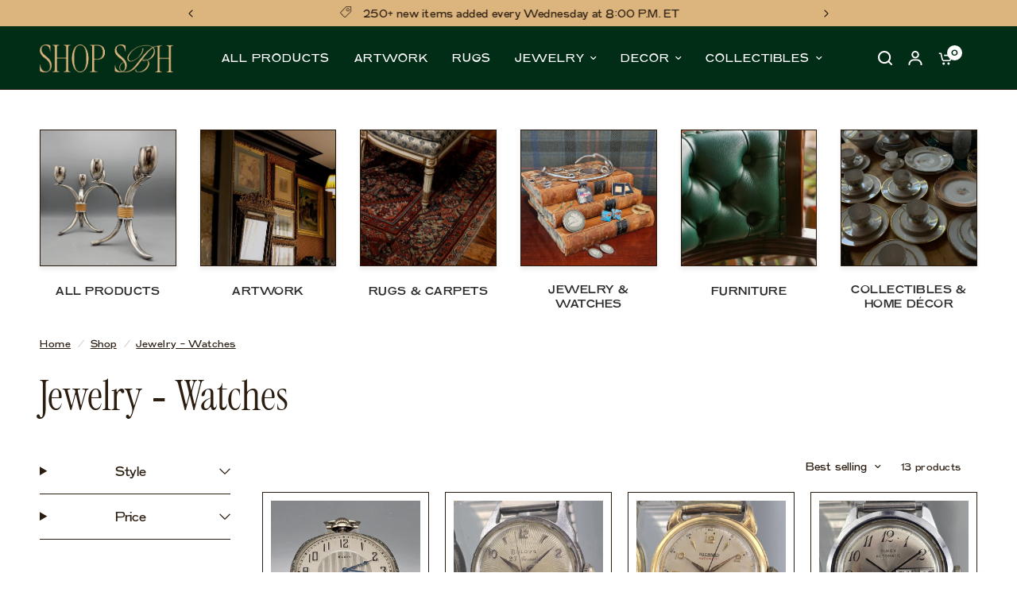

--- FILE ---
content_type: text/html; charset=utf-8
request_url: https://www.shopsbh.com/collections/jewelry-watches-1
body_size: 46821
content:
<!doctype html><html class="no-js" lang="en" dir="ltr">
<head>
	<meta charset="utf-8">
	<meta http-equiv="X-UA-Compatible" content="IE=edge,chrome=1">
	<meta name="viewport" content="width=device-width, initial-scale=1, maximum-scale=5, viewport-fit=cover">
	<meta name="theme-color" content="#ffffff">
	<link rel="canonical" href="https://www.shopsbh.com/collections/jewelry-watches-1">
	<link rel="preconnect" href="https://cdn.shopify.com" crossorigin>
	<link rel="preload" as="style" href="//www.shopsbh.com/cdn/shop/t/13/assets/app.css?v=103112481079509927881741641778">
<link rel="preload" as="style" href="//www.shopsbh.com/cdn/shop/t/13/assets/product-grid.css?v=140781544129631890091741641934">

<link rel="preload" as="image" href="//www.shopsbh.com/cdn/shop/collections/jewelry-watches-588416.jpg?crop=center&height=375&v=1741639436&width=375" imagesrcset="//www.shopsbh.com/cdn/shop/collections/jewelry-watches-588416.jpg?v=1741639436&width=375 375w,//www.shopsbh.com/cdn/shop/collections/jewelry-watches-588416.jpg?v=1741639436&width=1600 1600w" imagesizes="auto">


<link rel="preload" as="script" href="//www.shopsbh.com/cdn/shop/t/13/assets/animations.min.js?v=32351595359378611251741641775">

<link rel="preload" as="script" href="//www.shopsbh.com/cdn/shop/t/13/assets/header.js?v=123200683685105314091741641854">
<link rel="preload" as="script" href="//www.shopsbh.com/cdn/shop/t/13/assets/vendor.min.js?v=159243956473519233261741642078">
<link rel="preload" as="script" href="//www.shopsbh.com/cdn/shop/t/13/assets/app.js?v=5954585893499424731741641780">

<script>
window.lazySizesConfig = window.lazySizesConfig || {};
window.lazySizesConfig.expand = 250;
window.lazySizesConfig.loadMode = 1;
window.lazySizesConfig.loadHidden = false;
</script>


	<link rel="icon" type="image/png" href="//www.shopsbh.com/cdn/shop/files/SBH_Favicon_ShopSBH.png?crop=center&height=32&v=1740584860&width=32">
  
<!-- Google Tag Manager -->
<script>(function(w,d,s,l,i){w[l]=w[l]||[];w[l].push({'gtm.start':
new Date().getTime(),event:'gtm.js'});var f=d.getElementsByTagName(s)[0],
j=d.createElement(s),dl=l!='dataLayer'?'&l='+l:'';j.async=true;j.src=
'https://www.googletagmanager.com/gtm.js?id='+i+dl;f.parentNode.insertBefore(j,f);
})(window,document,'script','dataLayer','GTM-KW7L7NVH');</script>
<!-- End Google Tag Manager -->
  
<title>
  
     Jewelry - Watches | Curated Luxury Estate Finds at Shop SBH
  
</title>


   <meta name="description" content="Explore our Jewelry - Watches collection—authentic, curated estate finds. Shop luxury Jewelry - Watches with expert authentication and timeless elegance.">



<meta property="og:site_name" content="ShopSBH">
<meta property="og:url" content="https://www.shopsbh.com/collections/jewelry-watches-1">
<meta property="og:title" content="Jewelry - Watches">
<meta property="og:type" content="product.group">
<meta property="og:description" content="ShopSBH offers curated estate treasures, authentic rugs, artwork, and jewelry. Discover one-of-a-kind luxury finds and shop estate sales online and in Bryn Mawr"><meta property="og:image" content="http://www.shopsbh.com/cdn/shop/collections/jewelry-watches-588416.jpg?v=1741639436">
  <meta property="og:image:secure_url" content="https://www.shopsbh.com/cdn/shop/collections/jewelry-watches-588416.jpg?v=1741639436">
  <meta property="og:image:width" content="1600">
  <meta property="og:image:height" content="1600"><meta name="twitter:card" content="summary_large_image">
<meta name="twitter:title" content="Jewelry - Watches">
<meta name="twitter:description" content="ShopSBH offers curated estate treasures, authentic rugs, artwork, and jewelry. Discover one-of-a-kind luxury finds and shop estate sales online and in Bryn Mawr">


	<link href="//www.shopsbh.com/cdn/shop/t/13/assets/app.css?v=103112481079509927881741641778" rel="stylesheet" type="text/css" media="all" />
	<link href="//www.shopsbh.com/cdn/shop/t/13/assets/product-grid.css?v=140781544129631890091741641934" rel="stylesheet" type="text/css" media="all" />

	<style data-shopify>
	




		

h1,h2,h3,h4,h5,h6,
	.h1,.h2,.h3,.h4,.h5,.h6,
	.logolink.text-logo,
	.heading-font,
	.h1-xlarge,
	.h1-large,
	blockquote p,
	blockquote span,
	.customer-addresses .my-address .address-index {
		font-style: normal;
		font-weight: 400;
		font-family: "New York", Iowan Old Style, Apple Garamond, Baskerville, Times New Roman, Droid Serif, Times, Source Serif Pro, serif, Apple Color Emoji, Segoe UI Emoji, Segoe UI Symbol;
	}
	body,
	.body-font,
	.thb-product-detail .product-title {
		font-style: normal;
		font-weight: 400;
		font-family: "system_ui", -apple-system, 'Segoe UI', Roboto, 'Helvetica Neue', 'Noto Sans', 'Liberation Sans', Arial, sans-serif, 'Apple Color Emoji', 'Segoe UI Emoji', 'Segoe UI Symbol', 'Noto Color Emoji';
	}
	:root {
		--mobile-swipe-width: calc(90vw - 15px);
		--grid-width: 1280px;
		--grid-width-row: 1380px;
		--font-body-scale: 1.1;
		--font-body-line-height-scale: 0.7;
		--font-body-letter-spacing: -0.05em;
		--font-announcement-scale: 1.1;
		--font-body-medium-weight: 500;
    --font-body-bold-weight: 700;
		--font-heading-scale: 1.3;
		--font-heading-line-height-scale: 1.0;
		--font-heading-letter-spacing: 0.0em;
		--font-navigation-scale: 1.0;
		--font-product-price-scale: 1.0;
		--font-product-title-scale: 1.0;
		--font-product-title-line-height-scale: 0.8;
		--button-letter-spacing: 0.0em;

		--block-border-radius: 0px;
		--button-border-radius: 0px;
		--input-border-radius: 0px;

		--bg-body: #ffffff;
		--bg-body-rgb: 255,255,255;
		--bg-body-darken: #f7f7f7;
		--payment-terms-background-color: #ffffff;
		
		--color-body: #2b1d10;
		--color-body-rgb: 43,29,16;
		--color-heading: #2b1d10;
		--color-heading-rgb: 43,29,16;

		--color-accent: #a75539;
		--color-accent-hover: #8c4730;
		--color-accent-rgb: 167,85,57;
		--color-border: #2b1d10;
		--color-form-border: #2b1d10;
		--color-overlay-rgb: 255,255,255;

		--shopify-accelerated-checkout-button-block-size: 50px;
		--shopify-accelerated-checkout-inline-alignment: center;
		--shopify-accelerated-checkout-skeleton-animation-duration: 0.25s;
		--shopify-accelerated-checkout-button-border-radius: 0px;

		--color-drawer-bg: #ffffff;
		--color-drawer-bg-rgb: 255,255,255;

		--color-announcement-bar-text: #2b1d10;
		--color-announcement-bar-bg: #dcb57e;

		--color-secondary-menu-text: #2b1d10;
		--color-secondary-menu-bg: #f1efe2;

		--color-header-bg: #012d16;
		--color-header-bg-rgb: 1,45,22;
		--color-header-text: #ffffff;
		--color-header-text-rgb: 255,255,255;
		--color-header-links: #ffffff;
		--color-header-links-rgb: 255,255,255;
		--color-header-links-hover: #f1efe2;
		--color-header-links-hover-rgb: 241,239,226;
		--color-header-icons: #ffffff;
		--color-header-border: #ffffff;

		--solid-button-background: #a75539;
		--solid-button-background-hover: #8c4730;
		--solid-button-label: #ffffff;
		--white-button-label: #2b1d10;

		--color-price: #2b1d10;
		--color-price-rgb: 43,29,16;
		--color-price-discounted: #a75539;

		--color-star: #dcb57e;

		--color-inventory-instock: #012d16;
		--color-inventory-lowstock: #a75539;--block-shadows: 0px 4px 6px rgba(0, 0, 0, 0.08);--section-spacing-mobile: 25px;
		--section-spacing-desktop: 50px;--color-product-card-bg: rgba(0,0,0,0);--color-article-card-bg: #ffffff;--color-badge-text: #ffffff;
		--color-badge-sold-out: #6d6b6b;
		--color-badge-sale: #c62a32;
		--color-badge-preorder: #666666;
		--badge-corner-radius: 14px;


		--color-footer-heading: #FFFFFF;
		--color-footer-heading-rgb: 255,255,255;
		--color-footer-text: #ffffff;
		--color-footer-text-rgb: 255,255,255;
		--color-footer-link: #ffffff;
		--color-footer-link-hover: #f1efe2;
		--color-footer-border: #f1efe2;
		--color-footer-border-rgb: 241,239,226;
		--color-footer-bg: #a75539;
	}



</style>


	<script>
		window.theme = window.theme || {};
		theme = {
			settings: {
				money_with_currency_format:"${{amount}}",
				cart_drawer:true},
			routes: {
				root_url: '/',
				cart_url: '/cart',
				cart_add_url: '/cart/add',
				search_url: '/search',
				cart_change_url: '/cart/change',
				cart_update_url: '/cart/update',
				predictive_search_url: '/search/suggest',
			},
			variantStrings: {
        addToCart: `Add to cart`,
        soldOut: `Sold out`,
        unavailable: `Unavailable`,
        preOrder: `Pre-order`,
      },
			strings: {
				requiresTerms: `You must agree with the terms and conditions of sales to check out`,
				shippingEstimatorNoResults: `Sorry, we do not ship to your address.`,
				shippingEstimatorOneResult: `There is one shipping rate for your address:`,
				shippingEstimatorMultipleResults: `There are several shipping rates for your address:`,
				shippingEstimatorError: `One or more error occurred while retrieving shipping rates:`
			}
		};
	</script><script>window.performance && window.performance.mark && window.performance.mark('shopify.content_for_header.start');</script><meta name="facebook-domain-verification" content="wh5jq04fhzcn5hs40anbe2cwj4eabz">
<meta name="google-site-verification" content="ADtQA7yimOH0W5Ve-eyG82Zb5JdGQTNBbW90jMpCWFI">
<meta id="shopify-digital-wallet" name="shopify-digital-wallet" content="/55652679725/digital_wallets/dialog">
<meta name="shopify-checkout-api-token" content="bc8f67ca8ffb3d1c93a3e209b0d76366">
<meta id="in-context-paypal-metadata" data-shop-id="55652679725" data-venmo-supported="false" data-environment="production" data-locale="en_US" data-paypal-v4="true" data-currency="USD">
<link rel="alternate" type="application/atom+xml" title="Feed" href="/collections/jewelry-watches-1.atom" />
<link rel="alternate" type="application/json+oembed" href="https://www.shopsbh.com/collections/jewelry-watches-1.oembed">
<script async="async" src="/checkouts/internal/preloads.js?locale=en-US"></script>
<link rel="preconnect" href="https://shop.app" crossorigin="anonymous">
<script async="async" src="https://shop.app/checkouts/internal/preloads.js?locale=en-US&shop_id=55652679725" crossorigin="anonymous"></script>
<script id="apple-pay-shop-capabilities" type="application/json">{"shopId":55652679725,"countryCode":"US","currencyCode":"USD","merchantCapabilities":["supports3DS"],"merchantId":"gid:\/\/shopify\/Shop\/55652679725","merchantName":"ShopSBH","requiredBillingContactFields":["postalAddress","email","phone"],"requiredShippingContactFields":["postalAddress","email","phone"],"shippingType":"shipping","supportedNetworks":["visa","masterCard","amex","discover","elo","jcb"],"total":{"type":"pending","label":"ShopSBH","amount":"1.00"},"shopifyPaymentsEnabled":true,"supportsSubscriptions":true}</script>
<script id="shopify-features" type="application/json">{"accessToken":"bc8f67ca8ffb3d1c93a3e209b0d76366","betas":["rich-media-storefront-analytics"],"domain":"www.shopsbh.com","predictiveSearch":true,"shopId":55652679725,"locale":"en"}</script>
<script>var Shopify = Shopify || {};
Shopify.shop = "salesbyhelen.myshopify.com";
Shopify.locale = "en";
Shopify.currency = {"active":"USD","rate":"1.0"};
Shopify.country = "US";
Shopify.theme = {"name":"Vision Foxtrot LIVE 3\/10\/25","id":176227877171,"schema_name":"Vision","schema_version":"8.2.0","theme_store_id":2053,"role":"main"};
Shopify.theme.handle = "null";
Shopify.theme.style = {"id":null,"handle":null};
Shopify.cdnHost = "www.shopsbh.com/cdn";
Shopify.routes = Shopify.routes || {};
Shopify.routes.root = "/";</script>
<script type="module">!function(o){(o.Shopify=o.Shopify||{}).modules=!0}(window);</script>
<script>!function(o){function n(){var o=[];function n(){o.push(Array.prototype.slice.apply(arguments))}return n.q=o,n}var t=o.Shopify=o.Shopify||{};t.loadFeatures=n(),t.autoloadFeatures=n()}(window);</script>
<script>
  window.ShopifyPay = window.ShopifyPay || {};
  window.ShopifyPay.apiHost = "shop.app\/pay";
  window.ShopifyPay.redirectState = null;
</script>
<script id="shop-js-analytics" type="application/json">{"pageType":"collection"}</script>
<script defer="defer" async type="module" src="//www.shopsbh.com/cdn/shopifycloud/shop-js/modules/v2/client.init-shop-cart-sync_C5BV16lS.en.esm.js"></script>
<script defer="defer" async type="module" src="//www.shopsbh.com/cdn/shopifycloud/shop-js/modules/v2/chunk.common_CygWptCX.esm.js"></script>
<script type="module">
  await import("//www.shopsbh.com/cdn/shopifycloud/shop-js/modules/v2/client.init-shop-cart-sync_C5BV16lS.en.esm.js");
await import("//www.shopsbh.com/cdn/shopifycloud/shop-js/modules/v2/chunk.common_CygWptCX.esm.js");

  window.Shopify.SignInWithShop?.initShopCartSync?.({"fedCMEnabled":true,"windoidEnabled":true});

</script>
<script>
  window.Shopify = window.Shopify || {};
  if (!window.Shopify.featureAssets) window.Shopify.featureAssets = {};
  window.Shopify.featureAssets['shop-js'] = {"shop-cart-sync":["modules/v2/client.shop-cart-sync_ZFArdW7E.en.esm.js","modules/v2/chunk.common_CygWptCX.esm.js"],"init-fed-cm":["modules/v2/client.init-fed-cm_CmiC4vf6.en.esm.js","modules/v2/chunk.common_CygWptCX.esm.js"],"shop-button":["modules/v2/client.shop-button_tlx5R9nI.en.esm.js","modules/v2/chunk.common_CygWptCX.esm.js"],"shop-cash-offers":["modules/v2/client.shop-cash-offers_DOA2yAJr.en.esm.js","modules/v2/chunk.common_CygWptCX.esm.js","modules/v2/chunk.modal_D71HUcav.esm.js"],"init-windoid":["modules/v2/client.init-windoid_sURxWdc1.en.esm.js","modules/v2/chunk.common_CygWptCX.esm.js"],"shop-toast-manager":["modules/v2/client.shop-toast-manager_ClPi3nE9.en.esm.js","modules/v2/chunk.common_CygWptCX.esm.js"],"init-shop-email-lookup-coordinator":["modules/v2/client.init-shop-email-lookup-coordinator_B8hsDcYM.en.esm.js","modules/v2/chunk.common_CygWptCX.esm.js"],"init-shop-cart-sync":["modules/v2/client.init-shop-cart-sync_C5BV16lS.en.esm.js","modules/v2/chunk.common_CygWptCX.esm.js"],"avatar":["modules/v2/client.avatar_BTnouDA3.en.esm.js"],"pay-button":["modules/v2/client.pay-button_FdsNuTd3.en.esm.js","modules/v2/chunk.common_CygWptCX.esm.js"],"init-customer-accounts":["modules/v2/client.init-customer-accounts_DxDtT_ad.en.esm.js","modules/v2/client.shop-login-button_C5VAVYt1.en.esm.js","modules/v2/chunk.common_CygWptCX.esm.js","modules/v2/chunk.modal_D71HUcav.esm.js"],"init-shop-for-new-customer-accounts":["modules/v2/client.init-shop-for-new-customer-accounts_ChsxoAhi.en.esm.js","modules/v2/client.shop-login-button_C5VAVYt1.en.esm.js","modules/v2/chunk.common_CygWptCX.esm.js","modules/v2/chunk.modal_D71HUcav.esm.js"],"shop-login-button":["modules/v2/client.shop-login-button_C5VAVYt1.en.esm.js","modules/v2/chunk.common_CygWptCX.esm.js","modules/v2/chunk.modal_D71HUcav.esm.js"],"init-customer-accounts-sign-up":["modules/v2/client.init-customer-accounts-sign-up_CPSyQ0Tj.en.esm.js","modules/v2/client.shop-login-button_C5VAVYt1.en.esm.js","modules/v2/chunk.common_CygWptCX.esm.js","modules/v2/chunk.modal_D71HUcav.esm.js"],"shop-follow-button":["modules/v2/client.shop-follow-button_Cva4Ekp9.en.esm.js","modules/v2/chunk.common_CygWptCX.esm.js","modules/v2/chunk.modal_D71HUcav.esm.js"],"checkout-modal":["modules/v2/client.checkout-modal_BPM8l0SH.en.esm.js","modules/v2/chunk.common_CygWptCX.esm.js","modules/v2/chunk.modal_D71HUcav.esm.js"],"lead-capture":["modules/v2/client.lead-capture_Bi8yE_yS.en.esm.js","modules/v2/chunk.common_CygWptCX.esm.js","modules/v2/chunk.modal_D71HUcav.esm.js"],"shop-login":["modules/v2/client.shop-login_D6lNrXab.en.esm.js","modules/v2/chunk.common_CygWptCX.esm.js","modules/v2/chunk.modal_D71HUcav.esm.js"],"payment-terms":["modules/v2/client.payment-terms_CZxnsJam.en.esm.js","modules/v2/chunk.common_CygWptCX.esm.js","modules/v2/chunk.modal_D71HUcav.esm.js"]};
</script>
<script>(function() {
  var isLoaded = false;
  function asyncLoad() {
    if (isLoaded) return;
    isLoaded = true;
    var urls = ["https:\/\/widget.artplacer.com\/js\/script.js?shop=salesbyhelen.myshopify.com","https:\/\/shop-app.artplacer.com\/widget\/launcher\/1963?shop=salesbyhelen.myshopify.com"];
    for (var i = 0; i < urls.length; i++) {
      var s = document.createElement('script');
      s.type = 'text/javascript';
      s.async = true;
      s.src = urls[i];
      var x = document.getElementsByTagName('script')[0];
      x.parentNode.insertBefore(s, x);
    }
  };
  if(window.attachEvent) {
    window.attachEvent('onload', asyncLoad);
  } else {
    window.addEventListener('load', asyncLoad, false);
  }
})();</script>
<script id="__st">var __st={"a":55652679725,"offset":-18000,"reqid":"d673fbfd-9f9c-4d34-8acc-6fc91dd48165-1768645723","pageurl":"www.shopsbh.com\/collections\/jewelry-watches-1","u":"be691b5e09f9","p":"collection","rtyp":"collection","rid":428116541747};</script>
<script>window.ShopifyPaypalV4VisibilityTracking = true;</script>
<script id="captcha-bootstrap">!function(){'use strict';const t='contact',e='account',n='new_comment',o=[[t,t],['blogs',n],['comments',n],[t,'customer']],c=[[e,'customer_login'],[e,'guest_login'],[e,'recover_customer_password'],[e,'create_customer']],r=t=>t.map((([t,e])=>`form[action*='/${t}']:not([data-nocaptcha='true']) input[name='form_type'][value='${e}']`)).join(','),a=t=>()=>t?[...document.querySelectorAll(t)].map((t=>t.form)):[];function s(){const t=[...o],e=r(t);return a(e)}const i='password',u='form_key',d=['recaptcha-v3-token','g-recaptcha-response','h-captcha-response',i],f=()=>{try{return window.sessionStorage}catch{return}},m='__shopify_v',_=t=>t.elements[u];function p(t,e,n=!1){try{const o=window.sessionStorage,c=JSON.parse(o.getItem(e)),{data:r}=function(t){const{data:e,action:n}=t;return t[m]||n?{data:e,action:n}:{data:t,action:n}}(c);for(const[e,n]of Object.entries(r))t.elements[e]&&(t.elements[e].value=n);n&&o.removeItem(e)}catch(o){console.error('form repopulation failed',{error:o})}}const l='form_type',E='cptcha';function T(t){t.dataset[E]=!0}const w=window,h=w.document,L='Shopify',v='ce_forms',y='captcha';let A=!1;((t,e)=>{const n=(g='f06e6c50-85a8-45c8-87d0-21a2b65856fe',I='https://cdn.shopify.com/shopifycloud/storefront-forms-hcaptcha/ce_storefront_forms_captcha_hcaptcha.v1.5.2.iife.js',D={infoText:'Protected by hCaptcha',privacyText:'Privacy',termsText:'Terms'},(t,e,n)=>{const o=w[L][v],c=o.bindForm;if(c)return c(t,g,e,D).then(n);var r;o.q.push([[t,g,e,D],n]),r=I,A||(h.body.append(Object.assign(h.createElement('script'),{id:'captcha-provider',async:!0,src:r})),A=!0)});var g,I,D;w[L]=w[L]||{},w[L][v]=w[L][v]||{},w[L][v].q=[],w[L][y]=w[L][y]||{},w[L][y].protect=function(t,e){n(t,void 0,e),T(t)},Object.freeze(w[L][y]),function(t,e,n,w,h,L){const[v,y,A,g]=function(t,e,n){const i=e?o:[],u=t?c:[],d=[...i,...u],f=r(d),m=r(i),_=r(d.filter((([t,e])=>n.includes(e))));return[a(f),a(m),a(_),s()]}(w,h,L),I=t=>{const e=t.target;return e instanceof HTMLFormElement?e:e&&e.form},D=t=>v().includes(t);t.addEventListener('submit',(t=>{const e=I(t);if(!e)return;const n=D(e)&&!e.dataset.hcaptchaBound&&!e.dataset.recaptchaBound,o=_(e),c=g().includes(e)&&(!o||!o.value);(n||c)&&t.preventDefault(),c&&!n&&(function(t){try{if(!f())return;!function(t){const e=f();if(!e)return;const n=_(t);if(!n)return;const o=n.value;o&&e.removeItem(o)}(t);const e=Array.from(Array(32),(()=>Math.random().toString(36)[2])).join('');!function(t,e){_(t)||t.append(Object.assign(document.createElement('input'),{type:'hidden',name:u})),t.elements[u].value=e}(t,e),function(t,e){const n=f();if(!n)return;const o=[...t.querySelectorAll(`input[type='${i}']`)].map((({name:t})=>t)),c=[...d,...o],r={};for(const[a,s]of new FormData(t).entries())c.includes(a)||(r[a]=s);n.setItem(e,JSON.stringify({[m]:1,action:t.action,data:r}))}(t,e)}catch(e){console.error('failed to persist form',e)}}(e),e.submit())}));const S=(t,e)=>{t&&!t.dataset[E]&&(n(t,e.some((e=>e===t))),T(t))};for(const o of['focusin','change'])t.addEventListener(o,(t=>{const e=I(t);D(e)&&S(e,y())}));const B=e.get('form_key'),M=e.get(l),P=B&&M;t.addEventListener('DOMContentLoaded',(()=>{const t=y();if(P)for(const e of t)e.elements[l].value===M&&p(e,B);[...new Set([...A(),...v().filter((t=>'true'===t.dataset.shopifyCaptcha))])].forEach((e=>S(e,t)))}))}(h,new URLSearchParams(w.location.search),n,t,e,['guest_login'])})(!0,!0)}();</script>
<script integrity="sha256-4kQ18oKyAcykRKYeNunJcIwy7WH5gtpwJnB7kiuLZ1E=" data-source-attribution="shopify.loadfeatures" defer="defer" src="//www.shopsbh.com/cdn/shopifycloud/storefront/assets/storefront/load_feature-a0a9edcb.js" crossorigin="anonymous"></script>
<script crossorigin="anonymous" defer="defer" src="//www.shopsbh.com/cdn/shopifycloud/storefront/assets/shopify_pay/storefront-65b4c6d7.js?v=20250812"></script>
<script data-source-attribution="shopify.dynamic_checkout.dynamic.init">var Shopify=Shopify||{};Shopify.PaymentButton=Shopify.PaymentButton||{isStorefrontPortableWallets:!0,init:function(){window.Shopify.PaymentButton.init=function(){};var t=document.createElement("script");t.src="https://www.shopsbh.com/cdn/shopifycloud/portable-wallets/latest/portable-wallets.en.js",t.type="module",document.head.appendChild(t)}};
</script>
<script data-source-attribution="shopify.dynamic_checkout.buyer_consent">
  function portableWalletsHideBuyerConsent(e){var t=document.getElementById("shopify-buyer-consent"),n=document.getElementById("shopify-subscription-policy-button");t&&n&&(t.classList.add("hidden"),t.setAttribute("aria-hidden","true"),n.removeEventListener("click",e))}function portableWalletsShowBuyerConsent(e){var t=document.getElementById("shopify-buyer-consent"),n=document.getElementById("shopify-subscription-policy-button");t&&n&&(t.classList.remove("hidden"),t.removeAttribute("aria-hidden"),n.addEventListener("click",e))}window.Shopify?.PaymentButton&&(window.Shopify.PaymentButton.hideBuyerConsent=portableWalletsHideBuyerConsent,window.Shopify.PaymentButton.showBuyerConsent=portableWalletsShowBuyerConsent);
</script>
<script data-source-attribution="shopify.dynamic_checkout.cart.bootstrap">document.addEventListener("DOMContentLoaded",(function(){function t(){return document.querySelector("shopify-accelerated-checkout-cart, shopify-accelerated-checkout")}if(t())Shopify.PaymentButton.init();else{new MutationObserver((function(e,n){t()&&(Shopify.PaymentButton.init(),n.disconnect())})).observe(document.body,{childList:!0,subtree:!0})}}));
</script>
<link id="shopify-accelerated-checkout-styles" rel="stylesheet" media="screen" href="https://www.shopsbh.com/cdn/shopifycloud/portable-wallets/latest/accelerated-checkout-backwards-compat.css" crossorigin="anonymous">
<style id="shopify-accelerated-checkout-cart">
        #shopify-buyer-consent {
  margin-top: 1em;
  display: inline-block;
  width: 100%;
}

#shopify-buyer-consent.hidden {
  display: none;
}

#shopify-subscription-policy-button {
  background: none;
  border: none;
  padding: 0;
  text-decoration: underline;
  font-size: inherit;
  cursor: pointer;
}

#shopify-subscription-policy-button::before {
  box-shadow: none;
}

      </style>

<script>window.performance && window.performance.mark && window.performance.mark('shopify.content_for_header.end');</script><!-- Header hook for plugins -->

	<script>document.documentElement.className = document.documentElement.className.replace('no-js', 'js');</script>
	
<link href="//www.shopsbh.com/cdn/shop/t/13/assets/foxtrot.css?v=61322150837851332811741641842" rel="stylesheet" type="text/css" media="all" />

  <script type="text/javascript">
    (function(c,l,a,r,i,t,y){
        c[a]=c[a]||function(){(c[a].q=c[a].q||[]).push(arguments)};
        t=l.createElement(r);t.async=1;t.src="https://www.clarity.ms/tag/"+i;
        y=l.getElementsByTagName(r)[0];y.parentNode.insertBefore(t,y);
    })(window, document, "clarity", "script", "q9bqm42msw");
</script>
  
<!-- BEGIN app block: shopify://apps/tinyseo/blocks/collection-json-ld-embed/0605268f-f7c4-4e95-b560-e43df7d59ae4 --><script type="application/ld+json" id="tinyimg-collection-json-ld">
{
  "@context" : "http://schema.org",
  "@type": "CollectionPage",
  "@id": "https://www.shopsbh.com/collections/jewelry-watches-1",
  "name": "Jewelry - Watches",
  "url": "https://www.shopsbh.com/collections/jewelry-watches-1",
  
  
  "image": "https://www.shopsbh.com/cdn/shop/collections/jewelry-watches-588416_1024x1024.jpg?v=1741639436",
  
  "mainEntity" : {
    "@type":"ItemList",
    "itemListElement":[
      

      {
        "@type":"ListItem",
        "position":1,
        "url":"https://www.shopsbh.com/products/vintage-elgin-pocketwatch-1"
      },
      {
        "@type":"ListItem",
        "position":2,
        "url":"https://www.shopsbh.com/products/vintage-bulova-selfwinding-watch-1"
      },
      {
        "@type":"ListItem",
        "position":3,
        "url":"https://www.shopsbh.com/products/vintage-richmond-automatic-watch"
      },
      {
        "@type":"ListItem",
        "position":4,
        "url":"https://www.shopsbh.com/products/vintage-timex-large-face-stretch-band-automatic-watch"
      },
      {
        "@type":"ListItem",
        "position":5,
        "url":"https://www.shopsbh.com/products/vintage-bulova-selfwinding-watch"
      },
      {
        "@type":"ListItem",
        "position":6,
        "url":"https://www.shopsbh.com/products/vintage-timex-pan-dial-watch-with-stretch-band"
      },
      {
        "@type":"ListItem",
        "position":7,
        "url":"https://www.shopsbh.com/products/vintage-timex-pan-dial-watch-with-day-date-indicator"
      },
      {
        "@type":"ListItem",
        "position":8,
        "url":"https://www.shopsbh.com/products/vintage-desta-watch"
      },
      {
        "@type":"ListItem",
        "position":9,
        "url":"https://www.shopsbh.com/products/vintage-timex-watch-with-wide-leather-band"
      },
      {
        "@type":"ListItem",
        "position":10,
        "url":"https://www.shopsbh.com/products/akribos-xxiv-black-stainless-watch"
      },
      {
        "@type":"ListItem",
        "position":11,
        "url":"https://www.shopsbh.com/products/fossil-arkitekt-stainless-watch"
      },
      {
        "@type":"ListItem",
        "position":12,
        "url":"https://www.shopsbh.com/products/michael-kors-automatic-rose-gold-stainless-watch"
      },
      {
        "@type":"ListItem",
        "position":13,
        "url":"https://www.shopsbh.com/products/citizens-eco-drive-automatic-stainless-watch"
      }
  
    ]
  }
}

</script>
<!-- END app block --><!-- BEGIN app block: shopify://apps/judge-me-reviews/blocks/judgeme_core/61ccd3b1-a9f2-4160-9fe9-4fec8413e5d8 --><!-- Start of Judge.me Core -->






<link rel="dns-prefetch" href="https://cdnwidget.judge.me">
<link rel="dns-prefetch" href="https://cdn.judge.me">
<link rel="dns-prefetch" href="https://cdn1.judge.me">
<link rel="dns-prefetch" href="https://api.judge.me">

<script data-cfasync='false' class='jdgm-settings-script'>window.jdgmSettings={"pagination":5,"disable_web_reviews":false,"badge_no_review_text":"No reviews","badge_n_reviews_text":"{{ n }} review/reviews","badge_star_color":"#DCB57E","hide_badge_preview_if_no_reviews":true,"badge_hide_text":false,"enforce_center_preview_badge":false,"widget_title":"Customer Reviews","widget_open_form_text":"Write a review","widget_close_form_text":"Cancel review","widget_refresh_page_text":"Refresh page","widget_summary_text":"Based on {{ number_of_reviews }} review/reviews","widget_no_review_text":"Be the first to write a review","widget_name_field_text":"Display name","widget_verified_name_field_text":"Verified Name (public)","widget_name_placeholder_text":"Display name","widget_required_field_error_text":"This field is required.","widget_email_field_text":"Email address","widget_verified_email_field_text":"Verified Email (private, can not be edited)","widget_email_placeholder_text":"Your email address","widget_email_field_error_text":"Please enter a valid email address.","widget_rating_field_text":"Rating","widget_review_title_field_text":"Review Title","widget_review_title_placeholder_text":"Give your review a title","widget_review_body_field_text":"Review content","widget_review_body_placeholder_text":"Start writing here...","widget_pictures_field_text":"Picture/Video (optional)","widget_submit_review_text":"Submit Review","widget_submit_verified_review_text":"Submit Verified Review","widget_submit_success_msg_with_auto_publish":"Thank you! Please refresh the page in a few moments to see your review. You can remove or edit your review by logging into \u003ca href='https://judge.me/login' target='_blank' rel='nofollow noopener'\u003eJudge.me\u003c/a\u003e","widget_submit_success_msg_no_auto_publish":"Thank you! Your review will be published as soon as it is approved by the shop admin. You can remove or edit your review by logging into \u003ca href='https://judge.me/login' target='_blank' rel='nofollow noopener'\u003eJudge.me\u003c/a\u003e","widget_show_default_reviews_out_of_total_text":"Showing {{ n_reviews_shown }} out of {{ n_reviews }} reviews.","widget_show_all_link_text":"Show all","widget_show_less_link_text":"Show less","widget_author_said_text":"{{ reviewer_name }} said:","widget_days_text":"{{ n }} days ago","widget_weeks_text":"{{ n }} week/weeks ago","widget_months_text":"{{ n }} month/months ago","widget_years_text":"{{ n }} year/years ago","widget_yesterday_text":"Yesterday","widget_today_text":"Today","widget_replied_text":"\u003e\u003e {{ shop_name }} replied:","widget_read_more_text":"Read more","widget_reviewer_name_as_initial":"last_initial","widget_rating_filter_color":"#fbcd0a","widget_rating_filter_see_all_text":"See all reviews","widget_sorting_most_recent_text":"Most Recent","widget_sorting_highest_rating_text":"Highest Rating","widget_sorting_lowest_rating_text":"Lowest Rating","widget_sorting_with_pictures_text":"Only Pictures","widget_sorting_most_helpful_text":"Most Helpful","widget_open_question_form_text":"Ask a question","widget_reviews_subtab_text":"Reviews","widget_questions_subtab_text":"Questions","widget_question_label_text":"Question","widget_answer_label_text":"Answer","widget_question_placeholder_text":"Write your question here","widget_submit_question_text":"Submit Question","widget_question_submit_success_text":"Thank you for your question! We will notify you once it gets answered.","widget_star_color":"#DCB57E","verified_badge_text":"Verified","verified_badge_bg_color":"","verified_badge_text_color":"","verified_badge_placement":"left-of-reviewer-name","widget_review_max_height":"","widget_hide_border":false,"widget_social_share":false,"widget_thumb":false,"widget_review_location_show":false,"widget_location_format":"","all_reviews_include_out_of_store_products":true,"all_reviews_out_of_store_text":"(out of store)","all_reviews_pagination":100,"all_reviews_product_name_prefix_text":"about","enable_review_pictures":true,"enable_question_anwser":false,"widget_theme":"leex","review_date_format":"mm/dd/yyyy","default_sort_method":"most-recent","widget_product_reviews_subtab_text":"Product Reviews","widget_shop_reviews_subtab_text":"Shop Reviews","widget_other_products_reviews_text":"Reviews for other products","widget_store_reviews_subtab_text":"Store reviews","widget_no_store_reviews_text":"This store hasn't received any reviews yet","widget_web_restriction_product_reviews_text":"This product hasn't received any reviews yet","widget_no_items_text":"No items found","widget_show_more_text":"Show more","widget_write_a_store_review_text":"Write a Store Review","widget_other_languages_heading":"Reviews in Other Languages","widget_translate_review_text":"Translate review to {{ language }}","widget_translating_review_text":"Translating...","widget_show_original_translation_text":"Show original ({{ language }})","widget_translate_review_failed_text":"Review couldn't be translated.","widget_translate_review_retry_text":"Retry","widget_translate_review_try_again_later_text":"Try again later","show_product_url_for_grouped_product":false,"widget_sorting_pictures_first_text":"Pictures First","show_pictures_on_all_rev_page_mobile":true,"show_pictures_on_all_rev_page_desktop":true,"floating_tab_hide_mobile_install_preference":false,"floating_tab_button_name":"★ Reviews","floating_tab_title":"Let customers speak for us","floating_tab_button_color":"","floating_tab_button_background_color":"","floating_tab_url":"","floating_tab_url_enabled":false,"floating_tab_tab_style":"text","all_reviews_text_badge_text":"Customers rate us {{ shop.metafields.judgeme.all_reviews_rating | round: 1 }}/5 based on {{ shop.metafields.judgeme.all_reviews_count }} reviews.","all_reviews_text_badge_text_branded_style":"{{ shop.metafields.judgeme.all_reviews_rating | round: 1 }} out of 5 stars based on {{ shop.metafields.judgeme.all_reviews_count }} reviews","is_all_reviews_text_badge_a_link":false,"show_stars_for_all_reviews_text_badge":false,"all_reviews_text_badge_url":"","all_reviews_text_style":"branded","all_reviews_text_color_style":"judgeme_brand_color","all_reviews_text_color":"#108474","all_reviews_text_show_jm_brand":false,"featured_carousel_show_header":true,"featured_carousel_title":"Customer Reviews","testimonials_carousel_title":"Customers are saying","videos_carousel_title":"Real customer stories","cards_carousel_title":"Customers are saying","featured_carousel_count_text":"from {{ n }} reviews","featured_carousel_add_link_to_all_reviews_page":true,"featured_carousel_url":"/pages/reviews","featured_carousel_show_images":true,"featured_carousel_autoslide_interval":5,"featured_carousel_arrows_on_the_sides":true,"featured_carousel_height":300,"featured_carousel_width":100,"featured_carousel_image_size":0,"featured_carousel_image_height":250,"featured_carousel_arrow_color":"#2B1D10","verified_count_badge_style":"branded","verified_count_badge_orientation":"horizontal","verified_count_badge_color_style":"judgeme_brand_color","verified_count_badge_color":"#108474","is_verified_count_badge_a_link":false,"verified_count_badge_url":"","verified_count_badge_show_jm_brand":true,"widget_rating_preset_default":5,"widget_first_sub_tab":"shop-reviews","widget_show_histogram":true,"widget_histogram_use_custom_color":false,"widget_pagination_use_custom_color":false,"widget_star_use_custom_color":false,"widget_verified_badge_use_custom_color":false,"widget_write_review_use_custom_color":false,"picture_reminder_submit_button":"Upload Pictures","enable_review_videos":true,"mute_video_by_default":true,"widget_sorting_videos_first_text":"Videos First","widget_review_pending_text":"Pending","featured_carousel_items_for_large_screen":4,"social_share_options_order":"Facebook,Twitter","remove_microdata_snippet":true,"disable_json_ld":false,"enable_json_ld_products":false,"preview_badge_show_question_text":false,"preview_badge_no_question_text":"No questions","preview_badge_n_question_text":"{{ number_of_questions }} question/questions","qa_badge_show_icon":false,"qa_badge_position":"same-row","remove_judgeme_branding":true,"widget_add_search_bar":false,"widget_search_bar_placeholder":"Search","widget_sorting_verified_only_text":"Verified only","featured_carousel_theme":"card","featured_carousel_show_rating":true,"featured_carousel_show_title":true,"featured_carousel_show_body":true,"featured_carousel_show_date":true,"featured_carousel_show_reviewer":false,"featured_carousel_show_product":true,"featured_carousel_header_background_color":"#108474","featured_carousel_header_text_color":"#ffffff","featured_carousel_name_product_separator":"reviewed","featured_carousel_full_star_background":"#DCB57E","featured_carousel_empty_star_background":"#DCB57E","featured_carousel_vertical_theme_background":"#f9fafb","featured_carousel_verified_badge_enable":true,"featured_carousel_verified_badge_color":"#108474","featured_carousel_border_style":"round","featured_carousel_review_line_length_limit":3,"featured_carousel_more_reviews_button_text":"Read more reviews","featured_carousel_view_product_button_text":"View product","all_reviews_page_load_reviews_on":"scroll","all_reviews_page_load_more_text":"Load More Reviews","disable_fb_tab_reviews":false,"enable_ajax_cdn_cache":false,"widget_advanced_speed_features":5,"widget_public_name_text":"displayed publicly like","default_reviewer_name":"John Smith","default_reviewer_name_has_non_latin":true,"widget_reviewer_anonymous":"Anonymous","medals_widget_title":"Judge.me Review Medals","medals_widget_background_color":"#f9fafb","medals_widget_position":"footer_all_pages","medals_widget_border_color":"#f9fafb","medals_widget_verified_text_position":"left","medals_widget_use_monochromatic_version":false,"medals_widget_elements_color":"#108474","show_reviewer_avatar":false,"widget_invalid_yt_video_url_error_text":"Not a YouTube video URL","widget_max_length_field_error_text":"Please enter no more than {0} characters.","widget_show_country_flag":false,"widget_show_collected_via_shop_app":true,"widget_verified_by_shop_badge_style":"light","widget_verified_by_shop_text":"Verified by Shop","widget_show_photo_gallery":false,"widget_load_with_code_splitting":true,"widget_ugc_install_preference":false,"widget_ugc_title":"Made by us, Shared by you","widget_ugc_subtitle":"Tag us to see your picture featured in our page","widget_ugc_arrows_color":"#ffffff","widget_ugc_primary_button_text":"Buy Now","widget_ugc_primary_button_background_color":"#108474","widget_ugc_primary_button_text_color":"#ffffff","widget_ugc_primary_button_border_width":"0","widget_ugc_primary_button_border_style":"none","widget_ugc_primary_button_border_color":"#108474","widget_ugc_primary_button_border_radius":"25","widget_ugc_secondary_button_text":"Load More","widget_ugc_secondary_button_background_color":"#ffffff","widget_ugc_secondary_button_text_color":"#108474","widget_ugc_secondary_button_border_width":"2","widget_ugc_secondary_button_border_style":"solid","widget_ugc_secondary_button_border_color":"#108474","widget_ugc_secondary_button_border_radius":"25","widget_ugc_reviews_button_text":"View Reviews","widget_ugc_reviews_button_background_color":"#ffffff","widget_ugc_reviews_button_text_color":"#108474","widget_ugc_reviews_button_border_width":"2","widget_ugc_reviews_button_border_style":"solid","widget_ugc_reviews_button_border_color":"#108474","widget_ugc_reviews_button_border_radius":"25","widget_ugc_reviews_button_link_to":"judgeme-reviews-page","widget_ugc_show_post_date":true,"widget_ugc_max_width":"800","widget_rating_metafield_value_type":true,"widget_primary_color":"#A75539","widget_enable_secondary_color":false,"widget_secondary_color":"#edf5f5","widget_summary_average_rating_text":"{{ average_rating }} out of 5","widget_media_grid_title":"Customer photos \u0026 videos","widget_media_grid_see_more_text":"See more","widget_round_style":false,"widget_show_product_medals":true,"widget_verified_by_judgeme_text":"Verified by Judge.me","widget_show_store_medals":false,"widget_verified_by_judgeme_text_in_store_medals":"Verified by Judge.me","widget_media_field_exceed_quantity_message":"Sorry, we can only accept {{ max_media }} for one review.","widget_media_field_exceed_limit_message":"{{ file_name }} is too large, please select a {{ media_type }} less than {{ size_limit }}MB.","widget_review_submitted_text":"Review Submitted!","widget_question_submitted_text":"Question Submitted!","widget_close_form_text_question":"Cancel","widget_write_your_answer_here_text":"Write your answer here","widget_enabled_branded_link":true,"widget_show_collected_by_judgeme":false,"widget_reviewer_name_color":"","widget_write_review_text_color":"","widget_write_review_bg_color":"","widget_collected_by_judgeme_text":"collected by Judge.me","widget_pagination_type":"standard","widget_load_more_text":"Load More","widget_load_more_color":"#108474","widget_full_review_text":"Full Review","widget_read_more_reviews_text":"Read More Reviews","widget_read_questions_text":"Read Questions","widget_questions_and_answers_text":"Questions \u0026 Answers","widget_verified_by_text":"Verified by","widget_verified_text":"Verified","widget_number_of_reviews_text":"{{ number_of_reviews }} reviews","widget_back_button_text":"Back","widget_next_button_text":"Next","widget_custom_forms_filter_button":"Filters","custom_forms_style":"horizontal","widget_show_review_information":false,"how_reviews_are_collected":"How reviews are collected?","widget_show_review_keywords":false,"widget_gdpr_statement":"How we use your data: We'll only contact you about the review you left, and only if necessary. By submitting your review, you agree to Judge.me's \u003ca href='https://judge.me/terms' target='_blank' rel='nofollow noopener'\u003eterms\u003c/a\u003e, \u003ca href='https://judge.me/privacy' target='_blank' rel='nofollow noopener'\u003eprivacy\u003c/a\u003e and \u003ca href='https://judge.me/content-policy' target='_blank' rel='nofollow noopener'\u003econtent\u003c/a\u003e policies.","widget_multilingual_sorting_enabled":false,"widget_translate_review_content_enabled":false,"widget_translate_review_content_method":"manual","popup_widget_review_selection":"automatically_with_pictures","popup_widget_round_border_style":true,"popup_widget_show_title":true,"popup_widget_show_body":true,"popup_widget_show_reviewer":false,"popup_widget_show_product":true,"popup_widget_show_pictures":true,"popup_widget_use_review_picture":true,"popup_widget_show_on_home_page":true,"popup_widget_show_on_product_page":true,"popup_widget_show_on_collection_page":true,"popup_widget_show_on_cart_page":true,"popup_widget_position":"bottom_left","popup_widget_first_review_delay":5,"popup_widget_duration":5,"popup_widget_interval":5,"popup_widget_review_count":5,"popup_widget_hide_on_mobile":true,"review_snippet_widget_round_border_style":false,"review_snippet_widget_card_color":"#FFFFFF","review_snippet_widget_slider_arrows_background_color":"#FFFFFF","review_snippet_widget_slider_arrows_color":"#2B1D10","review_snippet_widget_star_color":"#DCB57E","show_product_variant":false,"all_reviews_product_variant_label_text":"Variant: ","widget_show_verified_branding":false,"widget_ai_summary_title":"Customers say","widget_ai_summary_disclaimer":"AI-powered review summary based on recent customer reviews","widget_show_ai_summary":false,"widget_show_ai_summary_bg":false,"widget_show_review_title_input":true,"redirect_reviewers_invited_via_email":"external_form","request_store_review_after_product_review":false,"request_review_other_products_in_order":false,"review_form_color_scheme":"default","review_form_corner_style":"square","review_form_star_color":{},"review_form_text_color":"#333333","review_form_background_color":"#ffffff","review_form_field_background_color":"#fafafa","review_form_button_color":{},"review_form_button_text_color":"#ffffff","review_form_modal_overlay_color":"#000000","review_content_screen_title_text":"How would you rate this product?","review_content_introduction_text":"We would love it if you would share a bit about your experience.","store_review_form_title_text":"How would you rate this store?","store_review_form_introduction_text":"We would love it if you would share a bit about your experience.","show_review_guidance_text":true,"one_star_review_guidance_text":"Poor","five_star_review_guidance_text":"Great","customer_information_screen_title_text":"About you","customer_information_introduction_text":"Please tell us more about you.","custom_questions_screen_title_text":"Your experience in more detail","custom_questions_introduction_text":"Here are a few questions to help us understand more about your experience.","review_submitted_screen_title_text":"Thanks for your review!","review_submitted_screen_thank_you_text":"We are processing it and it will appear on the store soon.","review_submitted_screen_email_verification_text":"Please confirm your email by clicking the link we just sent you. This helps us keep reviews authentic.","review_submitted_request_store_review_text":"Would you like to share your experience of shopping with us?","review_submitted_review_other_products_text":"Would you like to review these products?","store_review_screen_title_text":"Would you like to share your experience of shopping with us?","store_review_introduction_text":"We value your feedback and use it to improve. Please share any thoughts or suggestions you have.","reviewer_media_screen_title_picture_text":"Share a picture","reviewer_media_introduction_picture_text":"Upload a photo to support your review.","reviewer_media_screen_title_video_text":"Share a video","reviewer_media_introduction_video_text":"Upload a video to support your review.","reviewer_media_screen_title_picture_or_video_text":"Share a picture or video","reviewer_media_introduction_picture_or_video_text":"Upload a photo or video to support your review.","reviewer_media_youtube_url_text":"Paste your Youtube URL here","advanced_settings_next_step_button_text":"Next","advanced_settings_close_review_button_text":"Close","modal_write_review_flow":false,"write_review_flow_required_text":"Required","write_review_flow_privacy_message_text":"We respect your privacy.","write_review_flow_anonymous_text":"Post review as anonymous","write_review_flow_visibility_text":"This won't be visible to other customers.","write_review_flow_multiple_selection_help_text":"Select as many as you like","write_review_flow_single_selection_help_text":"Select one option","write_review_flow_required_field_error_text":"This field is required","write_review_flow_invalid_email_error_text":"Please enter a valid email address","write_review_flow_max_length_error_text":"Max. {{ max_length }} characters.","write_review_flow_media_upload_text":"\u003cb\u003eClick to upload\u003c/b\u003e or drag and drop","write_review_flow_gdpr_statement":"We'll only contact you about your review if necessary. By submitting your review, you agree to our \u003ca href='https://judge.me/terms' target='_blank' rel='nofollow noopener'\u003eterms and conditions\u003c/a\u003e and \u003ca href='https://judge.me/privacy' target='_blank' rel='nofollow noopener'\u003eprivacy policy\u003c/a\u003e.","rating_only_reviews_enabled":false,"show_negative_reviews_help_screen":false,"new_review_flow_help_screen_rating_threshold":3,"negative_review_resolution_screen_title_text":"Tell us more","negative_review_resolution_text":"Your experience matters to us. If there were issues with your purchase, we're here to help. Feel free to reach out to us, we'd love the opportunity to make things right.","negative_review_resolution_button_text":"Contact us","negative_review_resolution_proceed_with_review_text":"Leave a review","negative_review_resolution_subject":"Issue with purchase from {{ shop_name }}.{{ order_name }}","preview_badge_collection_page_install_status":false,"widget_review_custom_css":"","preview_badge_custom_css":"","preview_badge_stars_count":"5-stars","featured_carousel_custom_css":"","floating_tab_custom_css":"","all_reviews_widget_custom_css":"","medals_widget_custom_css":"","verified_badge_custom_css":"","all_reviews_text_custom_css":"","transparency_badges_collected_via_store_invite":false,"transparency_badges_from_another_provider":false,"transparency_badges_collected_from_store_visitor":false,"transparency_badges_collected_by_verified_review_provider":false,"transparency_badges_earned_reward":false,"transparency_badges_collected_via_store_invite_text":"Review collected via store invitation","transparency_badges_from_another_provider_text":"Review collected from another provider","transparency_badges_collected_from_store_visitor_text":"Review collected from a store visitor","transparency_badges_written_in_google_text":"Review written in Google","transparency_badges_written_in_etsy_text":"Review written in Etsy","transparency_badges_written_in_shop_app_text":"Review written in Shop App","transparency_badges_earned_reward_text":"Review earned a reward for future purchase","product_review_widget_per_page":10,"widget_store_review_label_text":"Review about the store","checkout_comment_extension_title_on_product_page":"Customer Comments","checkout_comment_extension_num_latest_comment_show":5,"checkout_comment_extension_format":"name_and_timestamp","checkout_comment_customer_name":"last_initial","checkout_comment_comment_notification":true,"preview_badge_collection_page_install_preference":false,"preview_badge_home_page_install_preference":false,"preview_badge_product_page_install_preference":false,"review_widget_install_preference":"","review_carousel_install_preference":false,"floating_reviews_tab_install_preference":"none","verified_reviews_count_badge_install_preference":false,"all_reviews_text_install_preference":false,"review_widget_best_location":false,"judgeme_medals_install_preference":false,"review_widget_revamp_enabled":false,"review_widget_qna_enabled":false,"review_widget_header_theme":"minimal","review_widget_widget_title_enabled":true,"review_widget_header_text_size":"medium","review_widget_header_text_weight":"regular","review_widget_average_rating_style":"compact","review_widget_bar_chart_enabled":true,"review_widget_bar_chart_type":"numbers","review_widget_bar_chart_style":"standard","review_widget_expanded_media_gallery_enabled":false,"review_widget_reviews_section_theme":"standard","review_widget_image_style":"thumbnails","review_widget_review_image_ratio":"square","review_widget_stars_size":"medium","review_widget_verified_badge":"standard_text","review_widget_review_title_text_size":"medium","review_widget_review_text_size":"medium","review_widget_review_text_length":"medium","review_widget_number_of_columns_desktop":3,"review_widget_carousel_transition_speed":5,"review_widget_custom_questions_answers_display":"always","review_widget_button_text_color":"#FFFFFF","review_widget_text_color":"#000000","review_widget_lighter_text_color":"#7B7B7B","review_widget_corner_styling":"soft","review_widget_review_word_singular":"review","review_widget_review_word_plural":"reviews","review_widget_voting_label":"Helpful?","review_widget_shop_reply_label":"Reply from {{ shop_name }}:","review_widget_filters_title":"Filters","qna_widget_question_word_singular":"Question","qna_widget_question_word_plural":"Questions","qna_widget_answer_reply_label":"Answer from {{ answerer_name }}:","qna_content_screen_title_text":"Ask a question about this product","qna_widget_question_required_field_error_text":"Please enter your question.","qna_widget_flow_gdpr_statement":"We'll only contact you about your question if necessary. By submitting your question, you agree to our \u003ca href='https://judge.me/terms' target='_blank' rel='nofollow noopener'\u003eterms and conditions\u003c/a\u003e and \u003ca href='https://judge.me/privacy' target='_blank' rel='nofollow noopener'\u003eprivacy policy\u003c/a\u003e.","qna_widget_question_submitted_text":"Thanks for your question!","qna_widget_close_form_text_question":"Close","qna_widget_question_submit_success_text":"We’ll notify you by email when your question is answered.","all_reviews_widget_v2025_enabled":false,"all_reviews_widget_v2025_header_theme":"default","all_reviews_widget_v2025_widget_title_enabled":true,"all_reviews_widget_v2025_header_text_size":"medium","all_reviews_widget_v2025_header_text_weight":"regular","all_reviews_widget_v2025_average_rating_style":"compact","all_reviews_widget_v2025_bar_chart_enabled":true,"all_reviews_widget_v2025_bar_chart_type":"numbers","all_reviews_widget_v2025_bar_chart_style":"standard","all_reviews_widget_v2025_expanded_media_gallery_enabled":false,"all_reviews_widget_v2025_show_store_medals":true,"all_reviews_widget_v2025_show_photo_gallery":true,"all_reviews_widget_v2025_show_review_keywords":false,"all_reviews_widget_v2025_show_ai_summary":false,"all_reviews_widget_v2025_show_ai_summary_bg":false,"all_reviews_widget_v2025_add_search_bar":false,"all_reviews_widget_v2025_default_sort_method":"most-recent","all_reviews_widget_v2025_reviews_per_page":10,"all_reviews_widget_v2025_reviews_section_theme":"default","all_reviews_widget_v2025_image_style":"thumbnails","all_reviews_widget_v2025_review_image_ratio":"square","all_reviews_widget_v2025_stars_size":"medium","all_reviews_widget_v2025_verified_badge":"bold_badge","all_reviews_widget_v2025_review_title_text_size":"medium","all_reviews_widget_v2025_review_text_size":"medium","all_reviews_widget_v2025_review_text_length":"medium","all_reviews_widget_v2025_number_of_columns_desktop":3,"all_reviews_widget_v2025_carousel_transition_speed":5,"all_reviews_widget_v2025_custom_questions_answers_display":"always","all_reviews_widget_v2025_show_product_variant":false,"all_reviews_widget_v2025_show_reviewer_avatar":true,"all_reviews_widget_v2025_reviewer_name_as_initial":"","all_reviews_widget_v2025_review_location_show":false,"all_reviews_widget_v2025_location_format":"","all_reviews_widget_v2025_show_country_flag":false,"all_reviews_widget_v2025_verified_by_shop_badge_style":"light","all_reviews_widget_v2025_social_share":false,"all_reviews_widget_v2025_social_share_options_order":"Facebook,Twitter,LinkedIn,Pinterest","all_reviews_widget_v2025_pagination_type":"standard","all_reviews_widget_v2025_button_text_color":"#FFFFFF","all_reviews_widget_v2025_text_color":"#000000","all_reviews_widget_v2025_lighter_text_color":"#7B7B7B","all_reviews_widget_v2025_corner_styling":"soft","all_reviews_widget_v2025_title":"Customer reviews","all_reviews_widget_v2025_ai_summary_title":"Customers say about this store","all_reviews_widget_v2025_no_review_text":"Be the first to write a review","platform":"shopify","branding_url":"https://app.judge.me/reviews","branding_text":"Powered by Judge.me","locale":"en","reply_name":"ShopSBH","widget_version":"3.0","footer":true,"autopublish":true,"review_dates":true,"enable_custom_form":false,"shop_locale":"en","enable_multi_locales_translations":true,"show_review_title_input":true,"review_verification_email_status":"always","can_be_branded":true,"reply_name_text":"ShopSBH"};</script> <style class='jdgm-settings-style'>.jdgm-xx{left:0}:root{--jdgm-primary-color: #A75539;--jdgm-secondary-color: rgba(167,85,57,0.1);--jdgm-star-color: #DCB57E;--jdgm-write-review-text-color: white;--jdgm-write-review-bg-color: #A75539;--jdgm-paginate-color: #A75539;--jdgm-border-radius: 0;--jdgm-reviewer-name-color: #A75539}.jdgm-histogram__bar-content{background-color:#A75539}.jdgm-rev[data-verified-buyer=true] .jdgm-rev__icon.jdgm-rev__icon:after,.jdgm-rev__buyer-badge.jdgm-rev__buyer-badge{color:white;background-color:#A75539}.jdgm-review-widget--small .jdgm-gallery.jdgm-gallery .jdgm-gallery__thumbnail-link:nth-child(8) .jdgm-gallery__thumbnail-wrapper.jdgm-gallery__thumbnail-wrapper:before{content:"See more"}@media only screen and (min-width: 768px){.jdgm-gallery.jdgm-gallery .jdgm-gallery__thumbnail-link:nth-child(8) .jdgm-gallery__thumbnail-wrapper.jdgm-gallery__thumbnail-wrapper:before{content:"See more"}}.jdgm-preview-badge .jdgm-star.jdgm-star{color:#DCB57E}.jdgm-prev-badge[data-average-rating='0.00']{display:none !important}.jdgm-rev .jdgm-rev__icon{display:none !important}.jdgm-author-fullname{display:none !important}.jdgm-author-all-initials{display:none !important}.jdgm-rev-widg__title{visibility:hidden}.jdgm-rev-widg__summary-text{visibility:hidden}.jdgm-prev-badge__text{visibility:hidden}.jdgm-rev__prod-link-prefix:before{content:'about'}.jdgm-rev__variant-label:before{content:'Variant: '}.jdgm-rev__out-of-store-text:before{content:'(out of store)'}.jdgm-preview-badge[data-template="product"]{display:none !important}.jdgm-preview-badge[data-template="collection"]{display:none !important}.jdgm-preview-badge[data-template="index"]{display:none !important}.jdgm-review-widget[data-from-snippet="true"]{display:none !important}.jdgm-verified-count-badget[data-from-snippet="true"]{display:none !important}.jdgm-carousel-wrapper[data-from-snippet="true"]{display:none !important}.jdgm-all-reviews-text[data-from-snippet="true"]{display:none !important}.jdgm-medals-section[data-from-snippet="true"]{display:none !important}.jdgm-ugc-media-wrapper[data-from-snippet="true"]{display:none !important}.jdgm-rev__transparency-badge[data-badge-type="review_collected_via_store_invitation"]{display:none !important}.jdgm-rev__transparency-badge[data-badge-type="review_collected_from_another_provider"]{display:none !important}.jdgm-rev__transparency-badge[data-badge-type="review_collected_from_store_visitor"]{display:none !important}.jdgm-rev__transparency-badge[data-badge-type="review_written_in_etsy"]{display:none !important}.jdgm-rev__transparency-badge[data-badge-type="review_written_in_google_business"]{display:none !important}.jdgm-rev__transparency-badge[data-badge-type="review_written_in_shop_app"]{display:none !important}.jdgm-rev__transparency-badge[data-badge-type="review_earned_for_future_purchase"]{display:none !important}.jdgm-review-snippet-widget .jdgm-rev-snippet-widget__cards-container .jdgm-rev-snippet-card{border-radius:0px;background:#fff}.jdgm-review-snippet-widget .jdgm-rev-snippet-widget__cards-container .jdgm-rev-snippet-card__rev-rating .jdgm-star{color:#DCB57E}.jdgm-review-snippet-widget .jdgm-rev-snippet-widget__prev-btn,.jdgm-review-snippet-widget .jdgm-rev-snippet-widget__next-btn{border-radius:0px;background:#fff}.jdgm-review-snippet-widget .jdgm-rev-snippet-widget__prev-btn>svg,.jdgm-review-snippet-widget .jdgm-rev-snippet-widget__next-btn>svg{fill:#2B1D10}.jdgm-full-rev-modal.rev-snippet-widget .jm-mfp-container .jm-mfp-content,.jdgm-full-rev-modal.rev-snippet-widget .jm-mfp-container .jdgm-full-rev__icon,.jdgm-full-rev-modal.rev-snippet-widget .jm-mfp-container .jdgm-full-rev__pic-img,.jdgm-full-rev-modal.rev-snippet-widget .jm-mfp-container .jdgm-full-rev__reply{border-radius:0px}.jdgm-full-rev-modal.rev-snippet-widget .jm-mfp-container .jdgm-full-rev[data-verified-buyer="true"] .jdgm-full-rev__icon::after{border-radius:0px}.jdgm-full-rev-modal.rev-snippet-widget .jm-mfp-container .jdgm-full-rev .jdgm-rev__buyer-badge{border-radius:calc( 0px / 2 )}.jdgm-full-rev-modal.rev-snippet-widget .jm-mfp-container .jdgm-full-rev .jdgm-full-rev__replier::before{content:'ShopSBH'}.jdgm-full-rev-modal.rev-snippet-widget .jm-mfp-container .jdgm-full-rev .jdgm-full-rev__product-button{border-radius:calc( 0px * 6 )}
</style> <style class='jdgm-settings-style'></style> <script data-cfasync="false" type="text/javascript" async src="https://cdnwidget.judge.me/shopify_v2/leex.js" id="judgeme_widget_leex_js"></script>
<link id="judgeme_widget_leex_css" rel="stylesheet" type="text/css" media="nope!" onload="this.media='all'" href="https://cdnwidget.judge.me/widget_v3/theme/leex.css">

  
  
  
  <style class='jdgm-miracle-styles'>
  @-webkit-keyframes jdgm-spin{0%{-webkit-transform:rotate(0deg);-ms-transform:rotate(0deg);transform:rotate(0deg)}100%{-webkit-transform:rotate(359deg);-ms-transform:rotate(359deg);transform:rotate(359deg)}}@keyframes jdgm-spin{0%{-webkit-transform:rotate(0deg);-ms-transform:rotate(0deg);transform:rotate(0deg)}100%{-webkit-transform:rotate(359deg);-ms-transform:rotate(359deg);transform:rotate(359deg)}}@font-face{font-family:'JudgemeStar';src:url("[data-uri]") format("woff");font-weight:normal;font-style:normal}.jdgm-star{font-family:'JudgemeStar';display:inline !important;text-decoration:none !important;padding:0 4px 0 0 !important;margin:0 !important;font-weight:bold;opacity:1;-webkit-font-smoothing:antialiased;-moz-osx-font-smoothing:grayscale}.jdgm-star:hover{opacity:1}.jdgm-star:last-of-type{padding:0 !important}.jdgm-star.jdgm--on:before{content:"\e000"}.jdgm-star.jdgm--off:before{content:"\e001"}.jdgm-star.jdgm--half:before{content:"\e002"}.jdgm-widget *{margin:0;line-height:1.4;-webkit-box-sizing:border-box;-moz-box-sizing:border-box;box-sizing:border-box;-webkit-overflow-scrolling:touch}.jdgm-hidden{display:none !important;visibility:hidden !important}.jdgm-temp-hidden{display:none}.jdgm-spinner{width:40px;height:40px;margin:auto;border-radius:50%;border-top:2px solid #eee;border-right:2px solid #eee;border-bottom:2px solid #eee;border-left:2px solid #ccc;-webkit-animation:jdgm-spin 0.8s infinite linear;animation:jdgm-spin 0.8s infinite linear}.jdgm-spinner:empty{display:block}.jdgm-prev-badge{display:block !important}

</style>


  
  
   


<script data-cfasync='false' class='jdgm-script'>
!function(e){window.jdgm=window.jdgm||{},jdgm.CDN_HOST="https://cdnwidget.judge.me/",jdgm.CDN_HOST_ALT="https://cdn2.judge.me/cdn/widget_frontend/",jdgm.API_HOST="https://api.judge.me/",jdgm.CDN_BASE_URL="https://cdn.shopify.com/extensions/019bc7fe-07a5-7fc5-85e3-4a4175980733/judgeme-extensions-296/assets/",
jdgm.docReady=function(d){(e.attachEvent?"complete"===e.readyState:"loading"!==e.readyState)?
setTimeout(d,0):e.addEventListener("DOMContentLoaded",d)},jdgm.loadCSS=function(d,t,o,a){
!o&&jdgm.loadCSS.requestedUrls.indexOf(d)>=0||(jdgm.loadCSS.requestedUrls.push(d),
(a=e.createElement("link")).rel="stylesheet",a.class="jdgm-stylesheet",a.media="nope!",
a.href=d,a.onload=function(){this.media="all",t&&setTimeout(t)},e.body.appendChild(a))},
jdgm.loadCSS.requestedUrls=[],jdgm.loadJS=function(e,d){var t=new XMLHttpRequest;
t.onreadystatechange=function(){4===t.readyState&&(Function(t.response)(),d&&d(t.response))},
t.open("GET",e),t.onerror=function(){if(e.indexOf(jdgm.CDN_HOST)===0&&jdgm.CDN_HOST_ALT!==jdgm.CDN_HOST){var f=e.replace(jdgm.CDN_HOST,jdgm.CDN_HOST_ALT);jdgm.loadJS(f,d)}},t.send()},jdgm.docReady((function(){(window.jdgmLoadCSS||e.querySelectorAll(
".jdgm-widget, .jdgm-all-reviews-page").length>0)&&(jdgmSettings.widget_load_with_code_splitting?
parseFloat(jdgmSettings.widget_version)>=3?jdgm.loadCSS(jdgm.CDN_HOST+"widget_v3/base.css"):
jdgm.loadCSS(jdgm.CDN_HOST+"widget/base.css"):jdgm.loadCSS(jdgm.CDN_HOST+"shopify_v2.css"),
jdgm.loadJS(jdgm.CDN_HOST+"loa"+"der.js"))}))}(document);
</script>
<noscript><link rel="stylesheet" type="text/css" media="all" href="https://cdnwidget.judge.me/shopify_v2.css"></noscript>

<!-- BEGIN app snippet: theme_fix_tags --><script>
  (function() {
    var jdgmThemeFixes = null;
    if (!jdgmThemeFixes) return;
    var thisThemeFix = jdgmThemeFixes[Shopify.theme.id];
    if (!thisThemeFix) return;

    if (thisThemeFix.html) {
      document.addEventListener("DOMContentLoaded", function() {
        var htmlDiv = document.createElement('div');
        htmlDiv.classList.add('jdgm-theme-fix-html');
        htmlDiv.innerHTML = thisThemeFix.html;
        document.body.append(htmlDiv);
      });
    };

    if (thisThemeFix.css) {
      var styleTag = document.createElement('style');
      styleTag.classList.add('jdgm-theme-fix-style');
      styleTag.innerHTML = thisThemeFix.css;
      document.head.append(styleTag);
    };

    if (thisThemeFix.js) {
      var scriptTag = document.createElement('script');
      scriptTag.classList.add('jdgm-theme-fix-script');
      scriptTag.innerHTML = thisThemeFix.js;
      document.head.append(scriptTag);
    };
  })();
</script>
<!-- END app snippet -->
<!-- End of Judge.me Core -->



<!-- END app block --><!-- BEGIN app block: shopify://apps/searchpie-seo-speed/blocks/sb-snippets/29f6c508-9bb9-4e93-9f98-b637b62f3552 -->



<!-- BEGIN app snippet: sb-detect-broken-link --><script></script><!-- END app snippet -->
<!-- BEGIN app snippet: internal-link --><script>
	
</script><!-- END app snippet -->
<!-- BEGIN app snippet: social-tags --><!-- SearchPie Social Tags -->


<!-- END SearchPie Social Tags --><!-- END app snippet -->
<!-- BEGIN app snippet: sb-nx -->

<!-- END app snippet -->
<!-- END SearchPie snippets -->
<!-- END app block --><!-- BEGIN app block: shopify://apps/klaviyo-email-marketing-sms/blocks/klaviyo-onsite-embed/2632fe16-c075-4321-a88b-50b567f42507 -->












  <script async src="https://static.klaviyo.com/onsite/js/Xm4tzB/klaviyo.js?company_id=Xm4tzB"></script>
  <script>!function(){if(!window.klaviyo){window._klOnsite=window._klOnsite||[];try{window.klaviyo=new Proxy({},{get:function(n,i){return"push"===i?function(){var n;(n=window._klOnsite).push.apply(n,arguments)}:function(){for(var n=arguments.length,o=new Array(n),w=0;w<n;w++)o[w]=arguments[w];var t="function"==typeof o[o.length-1]?o.pop():void 0,e=new Promise((function(n){window._klOnsite.push([i].concat(o,[function(i){t&&t(i),n(i)}]))}));return e}}})}catch(n){window.klaviyo=window.klaviyo||[],window.klaviyo.push=function(){var n;(n=window._klOnsite).push.apply(n,arguments)}}}}();</script>

  




  <script>
    window.klaviyoReviewsProductDesignMode = false
  </script>







<!-- END app block --><script src="https://cdn.shopify.com/extensions/019bc7fe-07a5-7fc5-85e3-4a4175980733/judgeme-extensions-296/assets/loader.js" type="text/javascript" defer="defer"></script>
<link href="https://monorail-edge.shopifysvc.com" rel="dns-prefetch">
<script>(function(){if ("sendBeacon" in navigator && "performance" in window) {try {var session_token_from_headers = performance.getEntriesByType('navigation')[0].serverTiming.find(x => x.name == '_s').description;} catch {var session_token_from_headers = undefined;}var session_cookie_matches = document.cookie.match(/_shopify_s=([^;]*)/);var session_token_from_cookie = session_cookie_matches && session_cookie_matches.length === 2 ? session_cookie_matches[1] : "";var session_token = session_token_from_headers || session_token_from_cookie || "";function handle_abandonment_event(e) {var entries = performance.getEntries().filter(function(entry) {return /monorail-edge.shopifysvc.com/.test(entry.name);});if (!window.abandonment_tracked && entries.length === 0) {window.abandonment_tracked = true;var currentMs = Date.now();var navigation_start = performance.timing.navigationStart;var payload = {shop_id: 55652679725,url: window.location.href,navigation_start,duration: currentMs - navigation_start,session_token,page_type: "collection"};window.navigator.sendBeacon("https://monorail-edge.shopifysvc.com/v1/produce", JSON.stringify({schema_id: "online_store_buyer_site_abandonment/1.1",payload: payload,metadata: {event_created_at_ms: currentMs,event_sent_at_ms: currentMs}}));}}window.addEventListener('pagehide', handle_abandonment_event);}}());</script>
<script id="web-pixels-manager-setup">(function e(e,d,r,n,o){if(void 0===o&&(o={}),!Boolean(null===(a=null===(i=window.Shopify)||void 0===i?void 0:i.analytics)||void 0===a?void 0:a.replayQueue)){var i,a;window.Shopify=window.Shopify||{};var t=window.Shopify;t.analytics=t.analytics||{};var s=t.analytics;s.replayQueue=[],s.publish=function(e,d,r){return s.replayQueue.push([e,d,r]),!0};try{self.performance.mark("wpm:start")}catch(e){}var l=function(){var e={modern:/Edge?\/(1{2}[4-9]|1[2-9]\d|[2-9]\d{2}|\d{4,})\.\d+(\.\d+|)|Firefox\/(1{2}[4-9]|1[2-9]\d|[2-9]\d{2}|\d{4,})\.\d+(\.\d+|)|Chrom(ium|e)\/(9{2}|\d{3,})\.\d+(\.\d+|)|(Maci|X1{2}).+ Version\/(15\.\d+|(1[6-9]|[2-9]\d|\d{3,})\.\d+)([,.]\d+|)( \(\w+\)|)( Mobile\/\w+|) Safari\/|Chrome.+OPR\/(9{2}|\d{3,})\.\d+\.\d+|(CPU[ +]OS|iPhone[ +]OS|CPU[ +]iPhone|CPU IPhone OS|CPU iPad OS)[ +]+(15[._]\d+|(1[6-9]|[2-9]\d|\d{3,})[._]\d+)([._]\d+|)|Android:?[ /-](13[3-9]|1[4-9]\d|[2-9]\d{2}|\d{4,})(\.\d+|)(\.\d+|)|Android.+Firefox\/(13[5-9]|1[4-9]\d|[2-9]\d{2}|\d{4,})\.\d+(\.\d+|)|Android.+Chrom(ium|e)\/(13[3-9]|1[4-9]\d|[2-9]\d{2}|\d{4,})\.\d+(\.\d+|)|SamsungBrowser\/([2-9]\d|\d{3,})\.\d+/,legacy:/Edge?\/(1[6-9]|[2-9]\d|\d{3,})\.\d+(\.\d+|)|Firefox\/(5[4-9]|[6-9]\d|\d{3,})\.\d+(\.\d+|)|Chrom(ium|e)\/(5[1-9]|[6-9]\d|\d{3,})\.\d+(\.\d+|)([\d.]+$|.*Safari\/(?![\d.]+ Edge\/[\d.]+$))|(Maci|X1{2}).+ Version\/(10\.\d+|(1[1-9]|[2-9]\d|\d{3,})\.\d+)([,.]\d+|)( \(\w+\)|)( Mobile\/\w+|) Safari\/|Chrome.+OPR\/(3[89]|[4-9]\d|\d{3,})\.\d+\.\d+|(CPU[ +]OS|iPhone[ +]OS|CPU[ +]iPhone|CPU IPhone OS|CPU iPad OS)[ +]+(10[._]\d+|(1[1-9]|[2-9]\d|\d{3,})[._]\d+)([._]\d+|)|Android:?[ /-](13[3-9]|1[4-9]\d|[2-9]\d{2}|\d{4,})(\.\d+|)(\.\d+|)|Mobile Safari.+OPR\/([89]\d|\d{3,})\.\d+\.\d+|Android.+Firefox\/(13[5-9]|1[4-9]\d|[2-9]\d{2}|\d{4,})\.\d+(\.\d+|)|Android.+Chrom(ium|e)\/(13[3-9]|1[4-9]\d|[2-9]\d{2}|\d{4,})\.\d+(\.\d+|)|Android.+(UC? ?Browser|UCWEB|U3)[ /]?(15\.([5-9]|\d{2,})|(1[6-9]|[2-9]\d|\d{3,})\.\d+)\.\d+|SamsungBrowser\/(5\.\d+|([6-9]|\d{2,})\.\d+)|Android.+MQ{2}Browser\/(14(\.(9|\d{2,})|)|(1[5-9]|[2-9]\d|\d{3,})(\.\d+|))(\.\d+|)|K[Aa][Ii]OS\/(3\.\d+|([4-9]|\d{2,})\.\d+)(\.\d+|)/},d=e.modern,r=e.legacy,n=navigator.userAgent;return n.match(d)?"modern":n.match(r)?"legacy":"unknown"}(),u="modern"===l?"modern":"legacy",c=(null!=n?n:{modern:"",legacy:""})[u],f=function(e){return[e.baseUrl,"/wpm","/b",e.hashVersion,"modern"===e.buildTarget?"m":"l",".js"].join("")}({baseUrl:d,hashVersion:r,buildTarget:u}),m=function(e){var d=e.version,r=e.bundleTarget,n=e.surface,o=e.pageUrl,i=e.monorailEndpoint;return{emit:function(e){var a=e.status,t=e.errorMsg,s=(new Date).getTime(),l=JSON.stringify({metadata:{event_sent_at_ms:s},events:[{schema_id:"web_pixels_manager_load/3.1",payload:{version:d,bundle_target:r,page_url:o,status:a,surface:n,error_msg:t},metadata:{event_created_at_ms:s}}]});if(!i)return console&&console.warn&&console.warn("[Web Pixels Manager] No Monorail endpoint provided, skipping logging."),!1;try{return self.navigator.sendBeacon.bind(self.navigator)(i,l)}catch(e){}var u=new XMLHttpRequest;try{return u.open("POST",i,!0),u.setRequestHeader("Content-Type","text/plain"),u.send(l),!0}catch(e){return console&&console.warn&&console.warn("[Web Pixels Manager] Got an unhandled error while logging to Monorail."),!1}}}}({version:r,bundleTarget:l,surface:e.surface,pageUrl:self.location.href,monorailEndpoint:e.monorailEndpoint});try{o.browserTarget=l,function(e){var d=e.src,r=e.async,n=void 0===r||r,o=e.onload,i=e.onerror,a=e.sri,t=e.scriptDataAttributes,s=void 0===t?{}:t,l=document.createElement("script"),u=document.querySelector("head"),c=document.querySelector("body");if(l.async=n,l.src=d,a&&(l.integrity=a,l.crossOrigin="anonymous"),s)for(var f in s)if(Object.prototype.hasOwnProperty.call(s,f))try{l.dataset[f]=s[f]}catch(e){}if(o&&l.addEventListener("load",o),i&&l.addEventListener("error",i),u)u.appendChild(l);else{if(!c)throw new Error("Did not find a head or body element to append the script");c.appendChild(l)}}({src:f,async:!0,onload:function(){if(!function(){var e,d;return Boolean(null===(d=null===(e=window.Shopify)||void 0===e?void 0:e.analytics)||void 0===d?void 0:d.initialized)}()){var d=window.webPixelsManager.init(e)||void 0;if(d){var r=window.Shopify.analytics;r.replayQueue.forEach((function(e){var r=e[0],n=e[1],o=e[2];d.publishCustomEvent(r,n,o)})),r.replayQueue=[],r.publish=d.publishCustomEvent,r.visitor=d.visitor,r.initialized=!0}}},onerror:function(){return m.emit({status:"failed",errorMsg:"".concat(f," has failed to load")})},sri:function(e){var d=/^sha384-[A-Za-z0-9+/=]+$/;return"string"==typeof e&&d.test(e)}(c)?c:"",scriptDataAttributes:o}),m.emit({status:"loading"})}catch(e){m.emit({status:"failed",errorMsg:(null==e?void 0:e.message)||"Unknown error"})}}})({shopId: 55652679725,storefrontBaseUrl: "https://www.shopsbh.com",extensionsBaseUrl: "https://extensions.shopifycdn.com/cdn/shopifycloud/web-pixels-manager",monorailEndpoint: "https://monorail-edge.shopifysvc.com/unstable/produce_batch",surface: "storefront-renderer",enabledBetaFlags: ["2dca8a86"],webPixelsConfigList: [{"id":"1814266163","configuration":"{\"accountID\":\"Xm4tzB\",\"webPixelConfig\":\"eyJlbmFibGVBZGRlZFRvQ2FydEV2ZW50cyI6IHRydWV9\"}","eventPayloadVersion":"v1","runtimeContext":"STRICT","scriptVersion":"524f6c1ee37bacdca7657a665bdca589","type":"APP","apiClientId":123074,"privacyPurposes":["ANALYTICS","MARKETING"],"dataSharingAdjustments":{"protectedCustomerApprovalScopes":["read_customer_address","read_customer_email","read_customer_name","read_customer_personal_data","read_customer_phone"]}},{"id":"1167393075","configuration":"{\"config\":\"{\\\"pixel_id\\\":\\\"G-DTDZHV5K5T\\\",\\\"google_tag_ids\\\":[\\\"G-DTDZHV5K5T\\\",\\\"GT-PHWNCL54\\\"],\\\"target_country\\\":\\\"ZZ\\\",\\\"gtag_events\\\":[{\\\"type\\\":\\\"search\\\",\\\"action_label\\\":\\\"G-DTDZHV5K5T\\\"},{\\\"type\\\":\\\"begin_checkout\\\",\\\"action_label\\\":\\\"G-DTDZHV5K5T\\\"},{\\\"type\\\":\\\"view_item\\\",\\\"action_label\\\":[\\\"G-DTDZHV5K5T\\\",\\\"MC-XN3YKC02S9\\\"]},{\\\"type\\\":\\\"purchase\\\",\\\"action_label\\\":[\\\"G-DTDZHV5K5T\\\",\\\"MC-XN3YKC02S9\\\"]},{\\\"type\\\":\\\"page_view\\\",\\\"action_label\\\":[\\\"G-DTDZHV5K5T\\\",\\\"MC-XN3YKC02S9\\\"]},{\\\"type\\\":\\\"add_payment_info\\\",\\\"action_label\\\":\\\"G-DTDZHV5K5T\\\"},{\\\"type\\\":\\\"add_to_cart\\\",\\\"action_label\\\":\\\"G-DTDZHV5K5T\\\"}],\\\"enable_monitoring_mode\\\":false}\"}","eventPayloadVersion":"v1","runtimeContext":"OPEN","scriptVersion":"b2a88bafab3e21179ed38636efcd8a93","type":"APP","apiClientId":1780363,"privacyPurposes":[],"dataSharingAdjustments":{"protectedCustomerApprovalScopes":["read_customer_address","read_customer_email","read_customer_name","read_customer_personal_data","read_customer_phone"]}},{"id":"1154154803","configuration":"{\"webPixelName\":\"Judge.me\"}","eventPayloadVersion":"v1","runtimeContext":"STRICT","scriptVersion":"34ad157958823915625854214640f0bf","type":"APP","apiClientId":683015,"privacyPurposes":["ANALYTICS"],"dataSharingAdjustments":{"protectedCustomerApprovalScopes":["read_customer_email","read_customer_name","read_customer_personal_data","read_customer_phone"]}},{"id":"303563059","configuration":"{\"pixel_id\":\"1239021183250367\",\"pixel_type\":\"facebook_pixel\",\"metaapp_system_user_token\":\"-\"}","eventPayloadVersion":"v1","runtimeContext":"OPEN","scriptVersion":"ca16bc87fe92b6042fbaa3acc2fbdaa6","type":"APP","apiClientId":2329312,"privacyPurposes":["ANALYTICS","MARKETING","SALE_OF_DATA"],"dataSharingAdjustments":{"protectedCustomerApprovalScopes":["read_customer_address","read_customer_email","read_customer_name","read_customer_personal_data","read_customer_phone"]}},{"id":"shopify-app-pixel","configuration":"{}","eventPayloadVersion":"v1","runtimeContext":"STRICT","scriptVersion":"0450","apiClientId":"shopify-pixel","type":"APP","privacyPurposes":["ANALYTICS","MARKETING"]},{"id":"shopify-custom-pixel","eventPayloadVersion":"v1","runtimeContext":"LAX","scriptVersion":"0450","apiClientId":"shopify-pixel","type":"CUSTOM","privacyPurposes":["ANALYTICS","MARKETING"]}],isMerchantRequest: false,initData: {"shop":{"name":"ShopSBH","paymentSettings":{"currencyCode":"USD"},"myshopifyDomain":"salesbyhelen.myshopify.com","countryCode":"US","storefrontUrl":"https:\/\/www.shopsbh.com"},"customer":null,"cart":null,"checkout":null,"productVariants":[],"purchasingCompany":null},},"https://www.shopsbh.com/cdn","fcfee988w5aeb613cpc8e4bc33m6693e112",{"modern":"","legacy":""},{"shopId":"55652679725","storefrontBaseUrl":"https:\/\/www.shopsbh.com","extensionBaseUrl":"https:\/\/extensions.shopifycdn.com\/cdn\/shopifycloud\/web-pixels-manager","surface":"storefront-renderer","enabledBetaFlags":"[\"2dca8a86\"]","isMerchantRequest":"false","hashVersion":"fcfee988w5aeb613cpc8e4bc33m6693e112","publish":"custom","events":"[[\"page_viewed\",{}],[\"collection_viewed\",{\"collection\":{\"id\":\"428116541747\",\"title\":\"Jewelry - Watches\",\"productVariants\":[{\"price\":{\"amount\":150.0,\"currencyCode\":\"USD\"},\"product\":{\"title\":\"Vintage Elgin Pocketwatch\",\"vendor\":\"ShopSBH\",\"id\":\"10047914213683\",\"untranslatedTitle\":\"Vintage Elgin Pocketwatch\",\"url\":\"\/products\/vintage-elgin-pocketwatch-1\",\"type\":\"\"},\"id\":\"52930025455923\",\"image\":{\"src\":\"\/\/www.shopsbh.com\/cdn\/shop\/files\/20260105_121013_e2084ab3-2c53-479b-93de-a074a6c6432d.jpg?v=1768254607\"},\"sku\":\"0114\",\"title\":\"Pocketwatch\",\"untranslatedTitle\":\"Pocketwatch\"},{\"price\":{\"amount\":250.0,\"currencyCode\":\"USD\"},\"product\":{\"title\":\"Vintage Bulova Selfwinding Watch\",\"vendor\":\"ShopSBH\",\"id\":\"10033711972659\",\"untranslatedTitle\":\"Vintage Bulova Selfwinding Watch\",\"url\":\"\/products\/vintage-bulova-selfwinding-watch-1\",\"type\":\"\"},\"id\":\"52864626753843\",\"image\":{\"src\":\"\/\/www.shopsbh.com\/cdn\/shop\/files\/20251222_104649.jpg?v=1767799498\"},\"sku\":\"0114\",\"title\":\"Wristwatch\",\"untranslatedTitle\":\"Wristwatch\"},{\"price\":{\"amount\":125.0,\"currencyCode\":\"USD\"},\"product\":{\"title\":\"Vintage Richard Automatic Watch\",\"vendor\":\"ShopSBH\",\"id\":\"10033711448371\",\"untranslatedTitle\":\"Vintage Richard Automatic Watch\",\"url\":\"\/products\/vintage-richmond-automatic-watch\",\"type\":\"\"},\"id\":\"52864626196787\",\"image\":{\"src\":\"\/\/www.shopsbh.com\/cdn\/shop\/files\/20251222_104841.jpg?v=1766422803\"},\"sku\":\"0114\",\"title\":\"Wristwatch\",\"untranslatedTitle\":\"Wristwatch\"},{\"price\":{\"amount\":75.0,\"currencyCode\":\"USD\"},\"product\":{\"title\":\"Vintage Timex Large Face Stretch Band Automatic Watch\",\"vendor\":\"ShopSBH\",\"id\":\"10033711317299\",\"untranslatedTitle\":\"Vintage Timex Large Face Stretch Band Automatic Watch\",\"url\":\"\/products\/vintage-timex-large-face-stretch-band-automatic-watch\",\"type\":\"\"},\"id\":\"52864625967411\",\"image\":{\"src\":\"\/\/www.shopsbh.com\/cdn\/shop\/files\/20251222_105005.jpg?v=1766422519\"},\"sku\":\"0114\",\"title\":\"Wristwatch\",\"untranslatedTitle\":\"Wristwatch\"},{\"price\":{\"amount\":95.0,\"currencyCode\":\"USD\"},\"product\":{\"title\":\"Vintage Bulova Selfwinding Watch\",\"vendor\":\"ShopSBH\",\"id\":\"10033711022387\",\"untranslatedTitle\":\"Vintage Bulova Selfwinding Watch\",\"url\":\"\/products\/vintage-bulova-selfwinding-watch\",\"type\":\"\"},\"id\":\"52864625639731\",\"image\":{\"src\":\"\/\/www.shopsbh.com\/cdn\/shop\/files\/20251222_104721.jpg?v=1766422491\"},\"sku\":\"0114\",\"title\":\"Wristwatch\",\"untranslatedTitle\":\"Wristwatch\"},{\"price\":{\"amount\":60.0,\"currencyCode\":\"USD\"},\"product\":{\"title\":\"Vintage Timex Pan Dial Watch with Stretch Band\",\"vendor\":\"ShopSBH\",\"id\":\"10033710530867\",\"untranslatedTitle\":\"Vintage Timex Pan Dial Watch with Stretch Band\",\"url\":\"\/products\/vintage-timex-pan-dial-watch-with-stretch-band\",\"type\":\"\"},\"id\":\"52864624656691\",\"image\":{\"src\":\"\/\/www.shopsbh.com\/cdn\/shop\/files\/20251222_104516.jpg?v=1766422457\"},\"sku\":\"0114\",\"title\":\"Wristwatch\",\"untranslatedTitle\":\"Wristwatch\"},{\"price\":{\"amount\":50.0,\"currencyCode\":\"USD\"},\"product\":{\"title\":\"Vintage Timex Pan Dial Watch with Stretch Band\",\"vendor\":\"ShopSBH\",\"id\":\"10033710170419\",\"untranslatedTitle\":\"Vintage Timex Pan Dial Watch with Stretch Band\",\"url\":\"\/products\/vintage-timex-pan-dial-watch-with-day-date-indicator\",\"type\":\"\"},\"id\":\"52864624099635\",\"image\":{\"src\":\"\/\/www.shopsbh.com\/cdn\/shop\/files\/20251222_104546.jpg?v=1766422424\"},\"sku\":\"0114\",\"title\":\"Wristwatch\",\"untranslatedTitle\":\"Wristwatch\"},{\"price\":{\"amount\":50.0,\"currencyCode\":\"USD\"},\"product\":{\"title\":\"Vintage Desta Ultra Flat Watch\",\"vendor\":\"ShopSBH\",\"id\":\"10033707450675\",\"untranslatedTitle\":\"Vintage Desta Ultra Flat Watch\",\"url\":\"\/products\/vintage-desta-watch\",\"type\":\"\"},\"id\":\"52864614826291\",\"image\":{\"src\":\"\/\/www.shopsbh.com\/cdn\/shop\/files\/20251222_104923.jpg?v=1766422340\"},\"sku\":\"0114\",\"title\":\"Wristwatch\",\"untranslatedTitle\":\"Wristwatch\"},{\"price\":{\"amount\":50.0,\"currencyCode\":\"USD\"},\"product\":{\"title\":\"Vintage Timex Watch with Wide Leather Band\",\"vendor\":\"ShopSBH\",\"id\":\"10033706828083\",\"untranslatedTitle\":\"Vintage Timex Watch with Wide Leather Band\",\"url\":\"\/products\/vintage-timex-watch-with-wide-leather-band\",\"type\":\"\"},\"id\":\"52864613679411\",\"image\":{\"src\":\"\/\/www.shopsbh.com\/cdn\/shop\/files\/20251222_104433.jpg?v=1766422324\"},\"sku\":\"0114\",\"title\":\"Wristwatch\",\"untranslatedTitle\":\"Wristwatch\"},{\"price\":{\"amount\":75.0,\"currencyCode\":\"USD\"},\"product\":{\"title\":\"Akribos XXIV Black Stainless Watch\",\"vendor\":\"ShopSBH\",\"id\":\"10033705287987\",\"untranslatedTitle\":\"Akribos XXIV Black Stainless Watch\",\"url\":\"\/products\/akribos-xxiv-black-stainless-watch\",\"type\":\"\"},\"id\":\"52864610861363\",\"image\":{\"src\":\"\/\/www.shopsbh.com\/cdn\/shop\/files\/20251219_103127.jpg?v=1766416161\"},\"sku\":\"0114\",\"title\":\"Wristwatch\",\"untranslatedTitle\":\"Wristwatch\"},{\"price\":{\"amount\":125.0,\"currencyCode\":\"USD\"},\"product\":{\"title\":\"Fossil Arkitekt Stainless Watch\",\"vendor\":\"ShopSBH\",\"id\":\"10033704632627\",\"untranslatedTitle\":\"Fossil Arkitekt Stainless Watch\",\"url\":\"\/products\/fossil-arkitekt-stainless-watch\",\"type\":\"\"},\"id\":\"52864609911091\",\"image\":{\"src\":\"\/\/www.shopsbh.com\/cdn\/shop\/files\/20251222_110325.jpg?v=1766422250\"},\"sku\":\"0114\",\"title\":\"Wristwatch\",\"untranslatedTitle\":\"Wristwatch\"},{\"price\":{\"amount\":125.0,\"currencyCode\":\"USD\"},\"product\":{\"title\":\"Michael Kors Automatic Rose Gold Stainless Watch\",\"vendor\":\"ShopSBH\",\"id\":\"10033703977267\",\"untranslatedTitle\":\"Michael Kors Automatic Rose Gold Stainless Watch\",\"url\":\"\/products\/michael-kors-automatic-rose-gold-stainless-watch\",\"type\":\"\"},\"id\":\"52864608928051\",\"image\":{\"src\":\"\/\/www.shopsbh.com\/cdn\/shop\/files\/20251222_105223.jpg?v=1766422203\"},\"sku\":\"0114\",\"title\":\"Wristwatch\",\"untranslatedTitle\":\"Wristwatch\"},{\"price\":{\"amount\":150.0,\"currencyCode\":\"USD\"},\"product\":{\"title\":\"Citizen Eco-Drive Automatic Stainless Watch\",\"vendor\":\"ShopSBH\",\"id\":\"10033703059763\",\"untranslatedTitle\":\"Citizen Eco-Drive Automatic Stainless Watch\",\"url\":\"\/products\/citizens-eco-drive-automatic-stainless-watch\",\"type\":\"\"},\"id\":\"52864607650099\",\"image\":{\"src\":\"\/\/www.shopsbh.com\/cdn\/shop\/files\/20251222_105045.jpg?v=1766422235\"},\"sku\":\"0114\",\"title\":\"Wristwatch\",\"untranslatedTitle\":\"Wristwatch\"}]}}]]"});</script><script>
  window.ShopifyAnalytics = window.ShopifyAnalytics || {};
  window.ShopifyAnalytics.meta = window.ShopifyAnalytics.meta || {};
  window.ShopifyAnalytics.meta.currency = 'USD';
  var meta = {"products":[{"id":10047914213683,"gid":"gid:\/\/shopify\/Product\/10047914213683","vendor":"ShopSBH","type":"","handle":"vintage-elgin-pocketwatch-1","variants":[{"id":52930025455923,"price":15000,"name":"Vintage Elgin Pocketwatch - Pocketwatch","public_title":"Pocketwatch","sku":"0114"}],"remote":false},{"id":10033711972659,"gid":"gid:\/\/shopify\/Product\/10033711972659","vendor":"ShopSBH","type":"","handle":"vintage-bulova-selfwinding-watch-1","variants":[{"id":52864626753843,"price":25000,"name":"Vintage Bulova Selfwinding Watch - Wristwatch","public_title":"Wristwatch","sku":"0114"}],"remote":false},{"id":10033711448371,"gid":"gid:\/\/shopify\/Product\/10033711448371","vendor":"ShopSBH","type":"","handle":"vintage-richmond-automatic-watch","variants":[{"id":52864626196787,"price":12500,"name":"Vintage Richard Automatic Watch - Wristwatch","public_title":"Wristwatch","sku":"0114"}],"remote":false},{"id":10033711317299,"gid":"gid:\/\/shopify\/Product\/10033711317299","vendor":"ShopSBH","type":"","handle":"vintage-timex-large-face-stretch-band-automatic-watch","variants":[{"id":52864625967411,"price":7500,"name":"Vintage Timex Large Face Stretch Band Automatic Watch - Wristwatch","public_title":"Wristwatch","sku":"0114"}],"remote":false},{"id":10033711022387,"gid":"gid:\/\/shopify\/Product\/10033711022387","vendor":"ShopSBH","type":"","handle":"vintage-bulova-selfwinding-watch","variants":[{"id":52864625639731,"price":9500,"name":"Vintage Bulova Selfwinding Watch - Wristwatch","public_title":"Wristwatch","sku":"0114"}],"remote":false},{"id":10033710530867,"gid":"gid:\/\/shopify\/Product\/10033710530867","vendor":"ShopSBH","type":"","handle":"vintage-timex-pan-dial-watch-with-stretch-band","variants":[{"id":52864624656691,"price":6000,"name":"Vintage Timex Pan Dial Watch with Stretch Band - Wristwatch","public_title":"Wristwatch","sku":"0114"}],"remote":false},{"id":10033710170419,"gid":"gid:\/\/shopify\/Product\/10033710170419","vendor":"ShopSBH","type":"","handle":"vintage-timex-pan-dial-watch-with-day-date-indicator","variants":[{"id":52864624099635,"price":5000,"name":"Vintage Timex Pan Dial Watch with Stretch Band - Wristwatch","public_title":"Wristwatch","sku":"0114"}],"remote":false},{"id":10033707450675,"gid":"gid:\/\/shopify\/Product\/10033707450675","vendor":"ShopSBH","type":"","handle":"vintage-desta-watch","variants":[{"id":52864614826291,"price":5000,"name":"Vintage Desta Ultra Flat Watch - Wristwatch","public_title":"Wristwatch","sku":"0114"}],"remote":false},{"id":10033706828083,"gid":"gid:\/\/shopify\/Product\/10033706828083","vendor":"ShopSBH","type":"","handle":"vintage-timex-watch-with-wide-leather-band","variants":[{"id":52864613679411,"price":5000,"name":"Vintage Timex Watch with Wide Leather Band - Wristwatch","public_title":"Wristwatch","sku":"0114"}],"remote":false},{"id":10033705287987,"gid":"gid:\/\/shopify\/Product\/10033705287987","vendor":"ShopSBH","type":"","handle":"akribos-xxiv-black-stainless-watch","variants":[{"id":52864610861363,"price":7500,"name":"Akribos XXIV Black Stainless Watch - Wristwatch","public_title":"Wristwatch","sku":"0114"}],"remote":false},{"id":10033704632627,"gid":"gid:\/\/shopify\/Product\/10033704632627","vendor":"ShopSBH","type":"","handle":"fossil-arkitekt-stainless-watch","variants":[{"id":52864609911091,"price":12500,"name":"Fossil Arkitekt Stainless Watch - Wristwatch","public_title":"Wristwatch","sku":"0114"}],"remote":false},{"id":10033703977267,"gid":"gid:\/\/shopify\/Product\/10033703977267","vendor":"ShopSBH","type":"","handle":"michael-kors-automatic-rose-gold-stainless-watch","variants":[{"id":52864608928051,"price":12500,"name":"Michael Kors Automatic Rose Gold Stainless Watch - Wristwatch","public_title":"Wristwatch","sku":"0114"}],"remote":false},{"id":10033703059763,"gid":"gid:\/\/shopify\/Product\/10033703059763","vendor":"ShopSBH","type":"","handle":"citizens-eco-drive-automatic-stainless-watch","variants":[{"id":52864607650099,"price":15000,"name":"Citizen Eco-Drive Automatic Stainless Watch - Wristwatch","public_title":"Wristwatch","sku":"0114"}],"remote":false}],"page":{"pageType":"collection","resourceType":"collection","resourceId":428116541747,"requestId":"d673fbfd-9f9c-4d34-8acc-6fc91dd48165-1768645723"}};
  for (var attr in meta) {
    window.ShopifyAnalytics.meta[attr] = meta[attr];
  }
</script>
<script class="analytics">
  (function () {
    var customDocumentWrite = function(content) {
      var jquery = null;

      if (window.jQuery) {
        jquery = window.jQuery;
      } else if (window.Checkout && window.Checkout.$) {
        jquery = window.Checkout.$;
      }

      if (jquery) {
        jquery('body').append(content);
      }
    };

    var hasLoggedConversion = function(token) {
      if (token) {
        return document.cookie.indexOf('loggedConversion=' + token) !== -1;
      }
      return false;
    }

    var setCookieIfConversion = function(token) {
      if (token) {
        var twoMonthsFromNow = new Date(Date.now());
        twoMonthsFromNow.setMonth(twoMonthsFromNow.getMonth() + 2);

        document.cookie = 'loggedConversion=' + token + '; expires=' + twoMonthsFromNow;
      }
    }

    var trekkie = window.ShopifyAnalytics.lib = window.trekkie = window.trekkie || [];
    if (trekkie.integrations) {
      return;
    }
    trekkie.methods = [
      'identify',
      'page',
      'ready',
      'track',
      'trackForm',
      'trackLink'
    ];
    trekkie.factory = function(method) {
      return function() {
        var args = Array.prototype.slice.call(arguments);
        args.unshift(method);
        trekkie.push(args);
        return trekkie;
      };
    };
    for (var i = 0; i < trekkie.methods.length; i++) {
      var key = trekkie.methods[i];
      trekkie[key] = trekkie.factory(key);
    }
    trekkie.load = function(config) {
      trekkie.config = config || {};
      trekkie.config.initialDocumentCookie = document.cookie;
      var first = document.getElementsByTagName('script')[0];
      var script = document.createElement('script');
      script.type = 'text/javascript';
      script.onerror = function(e) {
        var scriptFallback = document.createElement('script');
        scriptFallback.type = 'text/javascript';
        scriptFallback.onerror = function(error) {
                var Monorail = {
      produce: function produce(monorailDomain, schemaId, payload) {
        var currentMs = new Date().getTime();
        var event = {
          schema_id: schemaId,
          payload: payload,
          metadata: {
            event_created_at_ms: currentMs,
            event_sent_at_ms: currentMs
          }
        };
        return Monorail.sendRequest("https://" + monorailDomain + "/v1/produce", JSON.stringify(event));
      },
      sendRequest: function sendRequest(endpointUrl, payload) {
        // Try the sendBeacon API
        if (window && window.navigator && typeof window.navigator.sendBeacon === 'function' && typeof window.Blob === 'function' && !Monorail.isIos12()) {
          var blobData = new window.Blob([payload], {
            type: 'text/plain'
          });

          if (window.navigator.sendBeacon(endpointUrl, blobData)) {
            return true;
          } // sendBeacon was not successful

        } // XHR beacon

        var xhr = new XMLHttpRequest();

        try {
          xhr.open('POST', endpointUrl);
          xhr.setRequestHeader('Content-Type', 'text/plain');
          xhr.send(payload);
        } catch (e) {
          console.log(e);
        }

        return false;
      },
      isIos12: function isIos12() {
        return window.navigator.userAgent.lastIndexOf('iPhone; CPU iPhone OS 12_') !== -1 || window.navigator.userAgent.lastIndexOf('iPad; CPU OS 12_') !== -1;
      }
    };
    Monorail.produce('monorail-edge.shopifysvc.com',
      'trekkie_storefront_load_errors/1.1',
      {shop_id: 55652679725,
      theme_id: 176227877171,
      app_name: "storefront",
      context_url: window.location.href,
      source_url: "//www.shopsbh.com/cdn/s/trekkie.storefront.cd680fe47e6c39ca5d5df5f0a32d569bc48c0f27.min.js"});

        };
        scriptFallback.async = true;
        scriptFallback.src = '//www.shopsbh.com/cdn/s/trekkie.storefront.cd680fe47e6c39ca5d5df5f0a32d569bc48c0f27.min.js';
        first.parentNode.insertBefore(scriptFallback, first);
      };
      script.async = true;
      script.src = '//www.shopsbh.com/cdn/s/trekkie.storefront.cd680fe47e6c39ca5d5df5f0a32d569bc48c0f27.min.js';
      first.parentNode.insertBefore(script, first);
    };
    trekkie.load(
      {"Trekkie":{"appName":"storefront","development":false,"defaultAttributes":{"shopId":55652679725,"isMerchantRequest":null,"themeId":176227877171,"themeCityHash":"17565273201739841199","contentLanguage":"en","currency":"USD","eventMetadataId":"67ed0b29-d7de-4a96-9031-840db364d85c"},"isServerSideCookieWritingEnabled":true,"monorailRegion":"shop_domain","enabledBetaFlags":["65f19447"]},"Session Attribution":{},"S2S":{"facebookCapiEnabled":true,"source":"trekkie-storefront-renderer","apiClientId":580111}}
    );

    var loaded = false;
    trekkie.ready(function() {
      if (loaded) return;
      loaded = true;

      window.ShopifyAnalytics.lib = window.trekkie;

      var originalDocumentWrite = document.write;
      document.write = customDocumentWrite;
      try { window.ShopifyAnalytics.merchantGoogleAnalytics.call(this); } catch(error) {};
      document.write = originalDocumentWrite;

      window.ShopifyAnalytics.lib.page(null,{"pageType":"collection","resourceType":"collection","resourceId":428116541747,"requestId":"d673fbfd-9f9c-4d34-8acc-6fc91dd48165-1768645723","shopifyEmitted":true});

      var match = window.location.pathname.match(/checkouts\/(.+)\/(thank_you|post_purchase)/)
      var token = match? match[1]: undefined;
      if (!hasLoggedConversion(token)) {
        setCookieIfConversion(token);
        window.ShopifyAnalytics.lib.track("Viewed Product Category",{"currency":"USD","category":"Collection: jewelry-watches-1","collectionName":"jewelry-watches-1","collectionId":428116541747,"nonInteraction":true},undefined,undefined,{"shopifyEmitted":true});
      }
    });


        var eventsListenerScript = document.createElement('script');
        eventsListenerScript.async = true;
        eventsListenerScript.src = "//www.shopsbh.com/cdn/shopifycloud/storefront/assets/shop_events_listener-3da45d37.js";
        document.getElementsByTagName('head')[0].appendChild(eventsListenerScript);

})();</script>
<script
  defer
  src="https://www.shopsbh.com/cdn/shopifycloud/perf-kit/shopify-perf-kit-3.0.4.min.js"
  data-application="storefront-renderer"
  data-shop-id="55652679725"
  data-render-region="gcp-us-central1"
  data-page-type="collection"
  data-theme-instance-id="176227877171"
  data-theme-name="Vision"
  data-theme-version="8.2.0"
  data-monorail-region="shop_domain"
  data-resource-timing-sampling-rate="10"
  data-shs="true"
  data-shs-beacon="true"
  data-shs-export-with-fetch="true"
  data-shs-logs-sample-rate="1"
  data-shs-beacon-endpoint="https://www.shopsbh.com/api/collect"
></script>
</head>
<body class="animations-true button-uppercase-false navigation-uppercase-true product-card-spacing-medium article-card-spacing-large compare-false template-collection template-collection-rugs-artwork-jewelry">
	<a class="screen-reader-shortcut" href="#main-content">Skip to content</a>
	<div id="wrapper"><!-- BEGIN sections: header-group -->
<div id="shopify-section-sections--24175196209459__announcement-bar" class="shopify-section shopify-section-group-header-group announcement-bar-section"><link href="//www.shopsbh.com/cdn/shop/t/13/assets/announcement-bar.css?v=43858740740829872111741641777" rel="stylesheet" type="text/css" media="all" /><div class="announcement-bar" style="--color-announcement-bar-text: #2b1d10; --color-announcement-bar-bg: #dcb57e;">
			<div class="announcement-bar--inner direction-left announcement-bar--carousel" style="--marquee-speed: 20s"><slide-show class="carousel announcement-bar--use-colors-false" data-autoplay="4000"><div class="announcement-bar--item carousel__slide" data-color="#ffffff" data-bg="#3f72e5" ><a href="/collections" target="_blank"><svg class="icon icon-accordion color-foreground-" aria-hidden="true" focusable="false" role="presentation" xmlns="http://www.w3.org/2000/svg" width="20" height="20" viewBox="0 0 20 20"><path d="M0 3.75156C0 3.47454 0.224196 3.24997 0.500755 3.24997H10.647C10.9235 3.24997 11.1477 3.47454 11.1477 3.75156V5.07505V5.63362V6.10938V13.6616C10.9427 14.0067 10.8813 14.1101 10.5516 14.6648L7.22339 14.6646V13.6614H10.1462V4.25316H1.00151V13.6614H2.6842V14.6646H0.500755C0.224196 14.6646 0 14.44 0 14.163V3.75156Z"/>
      <path d="M18.9985 8.08376L11.1477 6.10938V5.07505L19.6212 7.20603C19.8439 7.26203 20 7.46255 20 7.69253V14.1631C20 14.4401 19.7758 14.6647 19.4992 14.6647H17.3071V13.6615H18.9985V8.08376ZM11.1477 13.6616L13.3442 13.6615L13.3443 14.6647L10.5516 14.6648L11.1477 13.6616Z"/>
      <path d="M7.71269 14.1854C7.71269 15.6018 6.56643 16.75 5.15245 16.75C3.73847 16.75 2.59221 15.6018 2.59221 14.1854C2.59221 12.7691 3.73847 11.6209 5.15245 11.6209C6.56643 11.6209 7.71269 12.7691 7.71269 14.1854ZM5.15245 15.7468C6.01331 15.7468 6.71118 15.0478 6.71118 14.1854C6.71118 13.3231 6.01331 12.6241 5.15245 12.6241C4.29159 12.6241 3.59372 13.3231 3.59372 14.1854C3.59372 15.0478 4.29159 15.7468 5.15245 15.7468Z"/>
      <path d="M17.5196 14.1854C17.5196 15.6018 16.3733 16.75 14.9593 16.75C13.5454 16.75 12.3991 15.6018 12.3991 14.1854C12.3991 12.7691 13.5454 11.6209 14.9593 11.6209C16.3733 11.6209 17.5196 12.7691 17.5196 14.1854ZM14.9593 15.7468C15.8202 15.7468 16.5181 15.0478 16.5181 14.1854C16.5181 13.3231 15.8202 12.6241 14.9593 12.6241C14.0985 12.6241 13.4006 13.3231 13.4006 14.1854C13.4006 15.0478 14.0985 15.7468 14.9593 15.7468Z"/></svg>Complimentary local delivery within 20 miles of Bryn Mawr, PA</a></div><div class="announcement-bar--item carousel__slide" data-color="#ffffff" data-bg="#3f72e5" ><a href="/collections/all-products" target="_blank"><svg class="icon icon-accordion color-foreground-" aria-hidden="true" focusable="false" role="presentation" xmlns="http://www.w3.org/2000/svg" width="20" height="20" viewBox="0 0 20 20"><path d="M1.16154 11.8423L8.09186 18.829C8.28991 19.0287 8.61108 19.0284 8.80882 18.8285L18.839 8.68572C18.9337 8.58998 18.9868 8.46032 18.9868 8.32514V1.53212C18.9868 1.25006 18.76 1.02141 18.4802 1.02141L11.387 1.02147C11.2527 1.02147 11.1238 1.07529 11.0288 1.17108L1.16151 11.1201C0.963704 11.3195 0.963715 11.6428 1.16154 11.8423ZM20 1.53212C20 0.685947 19.3196 -6.58649e-06 18.4802 0L11.387 5.82026e-05C10.9839 6.15389e-05 10.5973 0.161509 10.3123 0.448879L0.445049 10.3979C-0.148378 10.9962 -0.148346 11.9662 0.445123 12.5645L7.37544 19.5513C7.96958 20.1502 8.9331 20.1495 9.52633 19.5496L19.5565 9.40686C19.8405 9.11967 20 8.73068 20 8.32514V1.53212Z" fill-rule="evenodd"/>
      <path d="M15.9028 8.22958C14.7801 9.36148 12.9597 9.36148 11.837 8.22958C10.7142 7.09769 10.7142 5.26253 11.837 4.13064C12.9597 2.99875 14.7801 2.99875 15.9028 4.13064C17.0256 5.26253 17.0256 7.09769 15.9028 8.22958ZM12.5534 7.50734C13.2805 8.24034 14.4593 8.24034 15.1864 7.50734C15.9135 6.77433 15.9135 5.58589 15.1864 4.85289C14.4593 4.11988 13.2805 4.11988 12.5534 4.85289C11.8263 5.58589 11.8263 6.77433 12.5534 7.50734Z"/></svg>250+ new items added every Wednesday at 8:00 P.M. ET</a></div><div class="announcement-bar--item carousel__slide" data-color="#ffffff" data-bg="#3f72e5" ><a href="/collections/all" target="_blank"><svg class="icon icon-accordion color-foreground-" aria-hidden="true" focusable="false" role="presentation" xmlns="http://www.w3.org/2000/svg" width="20" height="20" viewBox="0 0 20 20"><path d="M14.6792 0.161747C14.8796 0.280525 14.9715 0.522024 14.9006 0.743992L12.5162 8.21151L16.6937 9.21166C16.8685 9.2535 17.0074 9.38595 17.0575 9.55856C17.1076 9.73117 17.0612 9.91739 16.936 10.0463L7.56282 19.6949C7.39667 19.8659 7.13287 19.8958 6.93265 19.7663C6.73242 19.6368 6.65151 19.384 6.73935 19.1623L9.70397 11.6806L5.23445 10.6106C5.06054 10.5689 4.9221 10.4376 4.87139 10.2661C4.82068 10.0946 4.86541 9.9091 4.9887 9.77957L14.0621 0.247179C14.2228 0.0784039 14.4787 0.042969 14.6792 0.161747ZM6.3116 9.84018L10.4977 10.8424C10.6387 10.8761 10.7581 10.9694 10.8249 11.0981C10.8918 11.2267 10.8995 11.378 10.8461 11.5128L8.59272 17.1996L15.6066 9.97963L11.7597 9.05865C11.6245 9.02628 11.5089 8.93906 11.4406 8.81795C11.3723 8.69683 11.3575 8.55276 11.3998 8.42031L13.286 2.51296L6.3116 9.84018Z" /></svg>Over 1,000 new items added Wednesday, January 14th at 8pm</a></div><div class="flickity-nav flickity-prev" tabindex="0"><svg width="6" height="10" viewBox="0 0 6 10" fill="none" xmlns="http://www.w3.org/2000/svg">
<path d="M5 1L1 5L5 9" stroke="var(--color-accent)" stroke-width="1.2" stroke-linecap="round" stroke-linejoin="round"/>
</svg></div>
						<div class="flickity-nav flickity-next" tabindex="0"><svg width="6" height="10" viewBox="0 0 6 10" fill="none" xmlns="http://www.w3.org/2000/svg">
<path d="M1 1L5 5L1 9" stroke="var(--color-accent)" stroke-width="1.2" stroke-linecap="round" stroke-linejoin="round"/>
</svg>
</div></slide-show></div>
		</div>
<style> #shopify-section-sections--24175196209459__announcement-bar .announcement-bar--carousel .carousel {position: relative; width: 100%; max-width: 800px; margin: 0 auto !important;} </style></div><div id="shopify-section-sections--24175196209459__header" class="shopify-section shopify-section-group-header-group header-section"><theme-header
  id="header"
  class="header style1 header--shadow-small transparent--false "
>
  <div class="header--inner"><div class="thb-header-mobile-left">
	<details class="mobile-toggle-wrapper">
	<summary class="mobile-toggle">
		<span></span>
		<span></span>
		<span></span>
	</summary><nav id="mobile-menu" class="mobile-menu-drawer" role="dialog" tabindex="-1">
	<div class="mobile-menu-drawer--inner"><ul class="mobile-menu"><li><a href="/collections/all-products" title="All Products">All Products</a></li><li><a href="/collections/artwork" title="Artwork">Artwork</a></li><li><a href="/collections/rugs-carpets" title="Rugs">Rugs</a></li><li><details class="link-container">
							<summary class="parent-link">Jewelry<span class="link-forward"><svg width="8" height="14" viewBox="0 0 8 14" fill="none" xmlns="http://www.w3.org/2000/svg">
<path d="M0.999999 13L7 7L1 1" stroke="var(--color-header-links, --color-accent)" stroke-width="1.3" stroke-linecap="round" stroke-linejoin="round"/>
</svg></span></summary>
							<ul class="sub-menu">
								<li class="parent-link-back">
									<button class="parent-link-back--button"><span><svg width="6" height="10" viewBox="0 0 6 10" fill="none" xmlns="http://www.w3.org/2000/svg">
<path d="M5 9L1 5L5 1" stroke="var(--color-header-links, --color-accent)" stroke-width="1.3" stroke-linecap="round" stroke-linejoin="round"/>
</svg></span> Jewelry</button>
								</li><li><a href="/collections/jewelry-watches" title="All Jewelry">All Jewelry</a></li><li><a href="/collections/jewelry-bracelets" title="Bracelets">Bracelets</a></li><li><a href="/collections/jewelry-earrings" title="Earrings">Earrings</a></li><li><a href="/collections/jewelry-fine-jewelry" title="Fine Jewelry">Fine Jewelry</a></li><li><a href="/collections/mens-jewelry" title="Men&#39;s Jewelry">Men's Jewelry</a></li><li><a href="/collections/jewelry-necklaces" title="Necklaces">Necklaces</a></li><li><a href="/collections/jewelry-pins-brooches" title="Pins &amp; Brooches">Pins & Brooches</a></li><li><a href="/collections/jewelry-rings" title="Rings">Rings</a></li><li><a href="/collections/jewelry-watches-1" title="Watches">Watches</a></li>
					    </ul>
						</details></li><li><details class="link-container">
							<summary class="parent-link">Décor<span class="link-forward"><svg width="8" height="14" viewBox="0 0 8 14" fill="none" xmlns="http://www.w3.org/2000/svg">
<path d="M0.999999 13L7 7L1 1" stroke="var(--color-header-links, --color-accent)" stroke-width="1.3" stroke-linecap="round" stroke-linejoin="round"/>
</svg></span></summary>
							<ul class="sub-menu">
								<li class="parent-link-back">
									<button class="parent-link-back--button"><span><svg width="6" height="10" viewBox="0 0 6 10" fill="none" xmlns="http://www.w3.org/2000/svg">
<path d="M5 9L1 5L5 1" stroke="var(--color-header-links, --color-accent)" stroke-width="1.3" stroke-linecap="round" stroke-linejoin="round"/>
</svg></span> Décor</button>
								</li><li><a href="/collections/collectibles-home-decor" title="All Décor">All Décor</a></li><li><a href="/collections/antiques" title="Antiques">Antiques</a></li><li><a href="/collections/beach-decor" title="Beach Decor">Beach Decor</a></li><li><a href="/collections/books" title="Books">Books</a></li><li><a href="/collections/chinoiserie" title="Chinoiserie">Chinoiserie</a></li><li><a href="/collections/furniture" title="Furniture">Furniture</a></li><li><a href="/collections/lamps-lighting" title="Lamps &amp; Lighting">Lamps & Lighting</a></li><li><a href="/collections/mirrors" title="Mirrors">Mirrors</a></li><li><a href="/collections/rugs-carpets" title="Rugs &amp; Carpets">Rugs & Carpets</a></li>
					    </ul>
						</details></li><li><details class="link-container">
							<summary class="parent-link">Collectibles<span class="link-forward"><svg width="8" height="14" viewBox="0 0 8 14" fill="none" xmlns="http://www.w3.org/2000/svg">
<path d="M0.999999 13L7 7L1 1" stroke="var(--color-header-links, --color-accent)" stroke-width="1.3" stroke-linecap="round" stroke-linejoin="round"/>
</svg></span></summary>
							<ul class="sub-menu">
								<li class="parent-link-back">
									<button class="parent-link-back--button"><span><svg width="6" height="10" viewBox="0 0 6 10" fill="none" xmlns="http://www.w3.org/2000/svg">
<path d="M5 9L1 5L5 1" stroke="var(--color-header-links, --color-accent)" stroke-width="1.3" stroke-linecap="round" stroke-linejoin="round"/>
</svg></span> Collectibles</button>
								</li><li><a href="/collections/collectibles-home-decor" title="All Collectibles">All Collectibles</a></li><li><a href="/collections/art-glass" title="Art Glass">Art Glass</a></li><li><a href="/collections/barware" title="Barware">Barware</a></li><li><a href="/collections/bookends" title="Bookends">Bookends</a></li><li><a href="/collections/clothing" title="Clothing &amp; Handbags">Clothing & Handbags</a></li><li><a href="/collections/crystal" title="Crystal">Crystal</a></li><li><a href="/collections/equestrian" title="Equestrian &amp; Fox Hunting">Equestrian & Fox Hunting</a></li><li><a href="/collections/picture-frames" title="Picture Frames">Picture Frames</a></li><li><a href="/collections/collectibles-trinket-boxes" title="Trinket Boxes">Trinket Boxes</a></li>
					    </ul>
						</details></li></ul><ul class="social-links">
	
	<li><a href="https://www.facebook.com/salesbyhelen" class="social facebook" target="_blank" rel="noreferrer" title="Facebook"><svg aria-hidden="true" focusable="false" role="presentation" class="icon icon-facebook" viewBox="0 0 18 18">
  <path fill="var(--color-accent)" d="M16.42.61c.27 0 .5.1.69.28.19.2.28.42.28.7v15.44c0 .27-.1.5-.28.69a.94.94 0 01-.7.28h-4.39v-6.7h2.25l.31-2.65h-2.56v-1.7c0-.4.1-.72.28-.93.18-.2.5-.32 1-.32h1.37V3.35c-.6-.06-1.27-.1-2.01-.1-1.01 0-1.83.3-2.45.9-.62.6-.93 1.44-.93 2.53v1.97H7.04v2.65h2.24V18H.98c-.28 0-.5-.1-.7-.28a.94.94 0 01-.28-.7V1.59c0-.27.1-.5.28-.69a.94.94 0 01.7-.28h15.44z"/>
</svg></a></li>
	
	
	
	<li><a href="https://www.instagram.com/salesbyhelen" class="social instagram" target="_blank" rel="noreferrer" title="Instagram"><svg aria-hidden="true" focusable="false" role="presentation" class="icon icon-instagram" viewBox="0 0 18 18">
  <path fill="var(--color-accent)" d="M8.77 1.58c2.34 0 2.62.01 3.54.05.86.04 1.32.18 1.63.3.41.17.7.35 1.01.66.3.3.5.6.65 1 .12.32.27.78.3 1.64.05.92.06 1.2.06 3.54s-.01 2.62-.05 3.54a4.79 4.79 0 01-.3 1.63c-.17.41-.35.7-.66 1.01-.3.3-.6.5-1.01.66-.31.12-.77.26-1.63.3-.92.04-1.2.05-3.54.05s-2.62 0-3.55-.05a4.79 4.79 0 01-1.62-.3c-.42-.16-.7-.35-1.01-.66-.31-.3-.5-.6-.66-1a4.87 4.87 0 01-.3-1.64c-.04-.92-.05-1.2-.05-3.54s0-2.62.05-3.54c.04-.86.18-1.32.3-1.63.16-.41.35-.7.66-1.01.3-.3.6-.5 1-.65.32-.12.78-.27 1.63-.3.93-.05 1.2-.06 3.55-.06zm0-1.58C6.39 0 6.09.01 5.15.05c-.93.04-1.57.2-2.13.4-.57.23-1.06.54-1.55 1.02C1 1.96.7 2.45.46 3.02c-.22.56-.37 1.2-.4 2.13C0 6.1 0 6.4 0 8.77s.01 2.68.05 3.61c.04.94.2 1.57.4 2.13.23.58.54 1.07 1.02 1.56.49.48.98.78 1.55 1.01.56.22 1.2.37 2.13.4.94.05 1.24.06 3.62.06 2.39 0 2.68-.01 3.62-.05.93-.04 1.57-.2 2.13-.41a4.27 4.27 0 001.55-1.01c.49-.49.79-.98 1.01-1.56.22-.55.37-1.19.41-2.13.04-.93.05-1.23.05-3.61 0-2.39 0-2.68-.05-3.62a6.47 6.47 0 00-.4-2.13 4.27 4.27 0 00-1.02-1.55A4.35 4.35 0 0014.52.46a6.43 6.43 0 00-2.13-.41A69 69 0 008.77 0z"/>
  <path fill="var(--color-accent)" d="M8.8 4a4.5 4.5 0 100 9 4.5 4.5 0 000-9zm0 7.43a2.92 2.92 0 110-5.85 2.92 2.92 0 010 5.85zM13.43 5a1.05 1.05 0 100-2.1 1.05 1.05 0 000 2.1z"/>
</svg></a></li>
	
	
	
	
	
	<li><a href="https://www.tiktok.com/@shopsbh" class="social tiktok" target="_blank" rel="noreferrer" title="TikTok"><svg aria-hidden="true" focusable="false" role="presentation" class="icon icon-tiktok" viewBox="0 0 18 18">
  <path d="M8.02 0H11s-.17 3.82 4.13 4.1v2.95s-2.3.14-4.13-1.26l.03 6.1a5.52 5.52 0 11-5.51-5.52h.77V9.4a2.5 2.5 0 101.76 2.4L8.02 0z" fill="var(--color-accent)"/>
</svg></a></li>
	
	
	
</ul>
<div class="thb-mobile-menu-footer"><a class="thb-mobile-account-link" href="/account/login" title="Login
"><svg width="19" height="20" viewBox="0 0 19 20" fill="none" xmlns="http://www.w3.org/2000/svg">
<path d="M9.47368 0C6.56842 0 4.21053 2.35789 4.21053 5.26316C4.21053 8.16842 6.56842 10.5263 9.47368 10.5263C12.3789 10.5263 14.7368 8.16842 14.7368 5.26316C14.7368 2.35789 12.3789 0 9.47368 0ZM9.47368 8.42105C7.72632 8.42105 6.31579 7.01053 6.31579 5.26316C6.31579 3.51579 7.72632 2.10526 9.47368 2.10526C11.2211 2.10526 12.6316 3.51579 12.6316 5.26316C12.6316 7.01053 11.2211 8.42105 9.47368 8.42105ZM18.9474 20V18.9474C18.9474 14.8737 15.6526 11.5789 11.5789 11.5789H7.36842C3.29474 11.5789 0 14.8737 0 18.9474V20H2.10526V18.9474C2.10526 16.0421 4.46316 13.6842 7.36842 13.6842H11.5789C14.4842 13.6842 16.8421 16.0421 16.8421 18.9474V20H18.9474Z" fill="var(--color-header-icons, --color-accent)"/>
</svg> Login
</a><div class="no-js-hidden"></div>
		</div>
	</div>
</nav>
<link rel="stylesheet" href="//www.shopsbh.com/cdn/shop/t/13/assets/mobile-menu.css?v=31737363659597997041741641895" media="print" onload="this.media='all'">
<noscript><link href="//www.shopsbh.com/cdn/shop/t/13/assets/mobile-menu.css?v=31737363659597997041741641895" rel="stylesheet" type="text/css" media="all" /></noscript>
</details>

</div>

	<a class="logolink" href="/">
		<img loading="lazy"
			src="//www.shopsbh.com/cdn/shop/files/ShopSBH_Horizontal_Logo.png?v=1741291650"
			class="logoimg"
			alt="ShopSBH Gold Logo"
			width="6419"
			height="1336"
		><img loading="lazy"
			src="//www.shopsbh.com/cdn/shop/files/ShopSBH_Horizontal_Logo.png?v=1741291650"
			class="logoimg logoimg--light"
			alt="ShopSBH Gold Logo"
			width="6419"
			height="1336"
		>
	</a>

<full-menu class="full-menu">
	<ul class="thb-full-menu" role="menubar"><li role="none" class="" >
		    <a role="menuitem" class="thb-full-menu--link" href="/collections/all-products">All Products</a></li><li role="none" class="" >
		    <a role="menuitem" class="thb-full-menu--link" href="/collections/artwork">Artwork</a></li><li role="none" class="" >
		    <a role="menuitem" class="thb-full-menu--link" href="/collections/rugs-carpets">Rugs</a></li><li role="none" class="menu-item-has-children" data-item-title="Jewelry">
		    <a role="menuitem" class="thb-full-menu--link" href="/collections/jewelry-watches">Jewelry<svg width="8" height="6" viewBox="0 0 8 6" fill="none" xmlns="http://www.w3.org/2000/svg">
<path d="M6.75 1.5L3.75 4.5L0.75 1.5" stroke="var(--color-header-links, --color-accent)" stroke-width="1.1" stroke-linecap="round" stroke-linejoin="round"/>
</svg></a><ul class="sub-menu" tabindex="-1"><li class="" role="none" >
			          <a href="/collections/jewelry-watches" role="menuitem" class="thb-full-menu--link">All Jewelry</a></li><li class="" role="none" >
			          <a href="/collections/jewelry-bracelets" role="menuitem" class="thb-full-menu--link">Bracelets</a></li><li class="" role="none" >
			          <a href="/collections/jewelry-earrings" role="menuitem" class="thb-full-menu--link">Earrings</a></li><li class="" role="none" >
			          <a href="/collections/jewelry-fine-jewelry" role="menuitem" class="thb-full-menu--link">Fine Jewelry</a></li><li class="" role="none" >
			          <a href="/collections/mens-jewelry" role="menuitem" class="thb-full-menu--link">Men's Jewelry</a></li><li class="" role="none" >
			          <a href="/collections/jewelry-necklaces" role="menuitem" class="thb-full-menu--link">Necklaces</a></li><li class="" role="none" >
			          <a href="/collections/jewelry-pins-brooches" role="menuitem" class="thb-full-menu--link">Pins & Brooches</a></li><li class="" role="none" >
			          <a href="/collections/jewelry-rings" role="menuitem" class="thb-full-menu--link">Rings</a></li><li class="active" role="none" >
			          <a href="/collections/jewelry-watches-1" role="menuitem" class="thb-full-menu--link">Watches</a></li></ul></li><li role="none" class="menu-item-has-children" data-item-title="Décor">
		    <a role="menuitem" class="thb-full-menu--link" href="/collections/collectibles-home-decor">Décor<svg width="8" height="6" viewBox="0 0 8 6" fill="none" xmlns="http://www.w3.org/2000/svg">
<path d="M6.75 1.5L3.75 4.5L0.75 1.5" stroke="var(--color-header-links, --color-accent)" stroke-width="1.1" stroke-linecap="round" stroke-linejoin="round"/>
</svg></a><ul class="sub-menu" tabindex="-1"><li class="" role="none" >
			          <a href="/collections/collectibles-home-decor" role="menuitem" class="thb-full-menu--link">All Décor</a></li><li class="" role="none" >
			          <a href="/collections/antiques" role="menuitem" class="thb-full-menu--link">Antiques</a></li><li class="" role="none" >
			          <a href="/collections/beach-decor" role="menuitem" class="thb-full-menu--link">Beach Decor</a></li><li class="" role="none" >
			          <a href="/collections/books" role="menuitem" class="thb-full-menu--link">Books</a></li><li class="" role="none" >
			          <a href="/collections/chinoiserie" role="menuitem" class="thb-full-menu--link">Chinoiserie</a></li><li class="" role="none" >
			          <a href="/collections/furniture" role="menuitem" class="thb-full-menu--link">Furniture</a></li><li class="" role="none" >
			          <a href="/collections/lamps-lighting" role="menuitem" class="thb-full-menu--link">Lamps & Lighting</a></li><li class="" role="none" >
			          <a href="/collections/mirrors" role="menuitem" class="thb-full-menu--link">Mirrors</a></li><li class="" role="none" >
			          <a href="/collections/rugs-carpets" role="menuitem" class="thb-full-menu--link">Rugs & Carpets</a></li></ul></li><li role="none" class="menu-item-has-children" data-item-title="Collectibles">
		    <a role="menuitem" class="thb-full-menu--link" href="/collections/collectibles-home-decor">Collectibles<svg width="8" height="6" viewBox="0 0 8 6" fill="none" xmlns="http://www.w3.org/2000/svg">
<path d="M6.75 1.5L3.75 4.5L0.75 1.5" stroke="var(--color-header-links, --color-accent)" stroke-width="1.1" stroke-linecap="round" stroke-linejoin="round"/>
</svg></a><ul class="sub-menu" tabindex="-1"><li class="" role="none" >
			          <a href="/collections/collectibles-home-decor" role="menuitem" class="thb-full-menu--link">All Collectibles</a></li><li class="" role="none" >
			          <a href="/collections/art-glass" role="menuitem" class="thb-full-menu--link">Art Glass</a></li><li class="" role="none" >
			          <a href="/collections/barware" role="menuitem" class="thb-full-menu--link">Barware</a></li><li class="" role="none" >
			          <a href="/collections/bookends" role="menuitem" class="thb-full-menu--link">Bookends</a></li><li class="" role="none" >
			          <a href="/collections/clothing" role="menuitem" class="thb-full-menu--link">Clothing & Handbags</a></li><li class="" role="none" >
			          <a href="/collections/crystal" role="menuitem" class="thb-full-menu--link">Crystal</a></li><li class="" role="none" >
			          <a href="/collections/equestrian" role="menuitem" class="thb-full-menu--link">Equestrian & Fox Hunting</a></li><li class="" role="none" >
			          <a href="/collections/picture-frames" role="menuitem" class="thb-full-menu--link">Picture Frames</a></li><li class="" role="none" >
			          <a href="/collections/collectibles-trinket-boxes" role="menuitem" class="thb-full-menu--link">Trinket Boxes</a></li></ul></li></ul>
	
</full-menu>

<div class="thb-secondary-area thb-header-right"><a class="thb-secondary-area-item thb-quick-search" href="/search" title="Search"><svg width="20" height="20" viewBox="0 0 20 20" fill="none" xmlns="http://www.w3.org/2000/svg">
<path d="M8.97208 0C4.0309 0 0 4.03029 0 8.97187C0 13.9135 4.03038 17.9437 8.97208 17.9437C11.0258 17.9437 12.9198 17.249 14.4348 16.0808L18.0149 19.6608C18.4672 20.1131 19.209 20.1131 19.6608 19.6608C20.1131 19.2085 20.1131 18.476 19.6608 18.0238L16.0714 14.4438C17.2422 12.9282 17.9436 11.0281 17.9436 8.97187C17.9436 4.0308 13.9138 0 8.97208 0ZM8.97208 2.3152C12.6618 2.3152 15.6284 5.2817 15.6284 8.97135C15.6284 12.661 12.6618 15.6275 8.97208 15.6275C5.28235 15.6275 2.31578 12.661 2.31578 8.97135C2.31578 5.2817 5.28235 2.3152 8.97208 2.3152Z" fill="var(--color-header-icons, --color-accent)"/>
</svg></a><a class="thb-secondary-area-item thb-secondary-myaccount" href="/account/login" title="My Account"><svg width="19" height="20" viewBox="0 0 19 20" fill="none" xmlns="http://www.w3.org/2000/svg">
<path d="M9.47368 0C6.56842 0 4.21053 2.35789 4.21053 5.26316C4.21053 8.16842 6.56842 10.5263 9.47368 10.5263C12.3789 10.5263 14.7368 8.16842 14.7368 5.26316C14.7368 2.35789 12.3789 0 9.47368 0ZM9.47368 8.42105C7.72632 8.42105 6.31579 7.01053 6.31579 5.26316C6.31579 3.51579 7.72632 2.10526 9.47368 2.10526C11.2211 2.10526 12.6316 3.51579 12.6316 5.26316C12.6316 7.01053 11.2211 8.42105 9.47368 8.42105ZM18.9474 20V18.9474C18.9474 14.8737 15.6526 11.5789 11.5789 11.5789H7.36842C3.29474 11.5789 0 14.8737 0 18.9474V20H2.10526V18.9474C2.10526 16.0421 4.46316 13.6842 7.36842 13.6842H11.5789C14.4842 13.6842 16.8421 16.0421 16.8421 18.9474V20H18.9474Z" fill="var(--color-header-icons, --color-accent)"/>
</svg></a><a class="thb-secondary-area-item thb-secondary-cart" href="/cart" id="cart-drawer-toggle"><div class="thb-secondary-item-icon"><svg width="24" height="20" viewBox="0 0 24 20" fill="none" xmlns="http://www.w3.org/2000/svg">
<path d="M10.974 17.9841C10.974 19.0977 10.0716 20 8.95805 20C7.84447 20 6.94214 19.0977 6.94214 17.9841C6.94214 16.8705 7.84447 15.9682 8.95805 15.9682C10.0716 15.9682 10.974 16.8705 10.974 17.9841Z" fill="var(--color-header-icons, --color-body)"/>
<path d="M19.1436 17.9841C19.1436 19.0977 18.2413 20 17.1277 20C16.0141 20 15.1118 19.0977 15.1118 17.9841C15.1118 16.8705 16.0141 15.9682 17.1277 15.9682C18.2413 15.9682 19.1436 16.8705 19.1436 17.9841Z" fill="var(--color-header-icons, --color-body)"/>
<path d="M22.0614 3.12997H9.51503V5.25199H20.7352L19.462 10.6631C19.3843 11.0141 19.1896 11.3286 18.9102 11.555C18.6307 11.7815 18.283 11.9065 17.9235 11.9098H9.22325C8.859 11.9122 8.50518 11.79 8.22003 11.5631C7.93536 11.3362 7.73689 11.0184 7.65826 10.6631L5.43015 0.822281C5.37615 0.588291 5.24447 0.379879 5.05643 0.230674C4.86885 0.0809966 4.63581 0 4.39566 0H0.947388V2.12202H3.54686L5.5893 11.1406C5.77166 11.9662 6.23206 12.7037 6.89377 13.2304C7.55548 13.7566 8.37776 14.0399 9.22325 14.0323H17.9235C18.7643 14.0342 19.5804 13.7481 20.2369 13.2223C20.8934 12.6966 21.3495 11.9619 21.5309 11.1411L23.0959 4.43018C23.1689 4.11519 23.0936 3.78363 22.8923 3.53069C22.6909 3.27776 22.385 3.12997 22.0614 3.12997Z" fill="var(--color-header-icons, --color-accent)"/>
</svg>
 <span class="thb-item-count">0</span></div></a>
</div>


</div><style data-shopify>:root {
    	--logo-height: 35px;
    	--logo-height-mobile: 26px;
    }
    
    .header-section {
    	position: static !important;
    }</style></theme-header><script src="//www.shopsbh.com/cdn/shop/t/13/assets/header.js?v=123200683685105314091741641854" type="text/javascript"></script><script type="application/ld+json">
  {
    "@context": "http://schema.org",
    "@type": "Organization",
    "name": "ShopSBH",
    
      "logo": "https:\/\/www.shopsbh.com\/cdn\/shop\/files\/ShopSBH_Horizontal_Logo.png?v=1741291650\u0026width=5760",
    
    "sameAs": [
      "",
      "https:\/\/www.facebook.com\/salesbyhelen",
      "",
      "https:\/\/www.instagram.com\/salesbyhelen",
      "https:\/\/www.tiktok.com\/@shopsbh",
      "",
      "",
      "",
      ""
    ],
    "url": "https:\/\/www.shopsbh.com"
  }
</script>
<style> #shopify-section-sections--24175196209459__header a {letter-spacing: 0.06rem !important;} #shopify-section-sections--24175196209459__header .thb-full-menu .sub-menu .thb-full-menu--link {color: #2b1d10;} #shopify-section-sections--24175196209459__header .thb-secondary-area-item svg {pointer-events: none; width: 18px !important; height: 18px !important;} </style></div>
<!-- END sections: header-group --><!-- BEGIN sections: overlay-group -->

<!-- END sections: overlay-group --><div role="main" id="main-content">
			<div id="shopify-section-template--24239952003379__collection_list_htqdVL" class="shopify-section section-collection-list"><div class="row">
	<div class="small-12 columns">
		<div class="list-collections section-spacing section-spacing--disable-bottom" style="--overlay-color-rgb: 0,0,0; --overlay-opacity: 0.04; --var-collection-list-columns:6; --collection-text-color: #2c2d2e">
		<h2 class="collection-list-heading"></h2>
			<div class="collection-grid collection-grid__grid  swipe-on-mobile mobile-columns--2"><div class="small-12 ">
	<div class="collection-card style1 collection-card--has-shadow text-center">
		<div class="collection-card--image media-aspect-square has-shadow--true" style="--var-media-aspect-ratio: 100%">
			<a href="/collections/all-products" class="collection-card--link" title="All Products">
				
					

<img loading="lazy" class="lazyload " width="2992" height="2992" data-sizes="auto" src="//www.shopsbh.com/cdn/shop/files/20260113_081225.jpg?crop=center&height=20&v=1768423705&width=20" data-srcset="//www.shopsbh.com/cdn/shop/files/20260113_081225.jpg?v=1768423705&width=345 345w,//www.shopsbh.com/cdn/shop/files/20260113_081225.jpg?v=1768423705&width=640 640w" fetchpriority="auto" alt=""  />

				
			</a>
		</div>
		<div class="collection-card--content">
			<a href="/collections/all-products" class="collection-card--link collection-card--link-small collection-card--link-bottom-center" title="All Products"><span>All Products</span></a>
		</div>
	</div>
</div>
<div class="small-12 ">
	<div class="collection-card style1 collection-card--has-shadow text-center">
		<div class="collection-card--image media-aspect-square has-shadow--true" style="--var-media-aspect-ratio: 100%">
			<a href="/collections/artwork" class="collection-card--link" title="Artwork">
				
					

<img loading="lazy" class="lazyload " width="768" height="884" data-sizes="auto" src="//www.shopsbh.com/cdn/shop/collections/artwork-374637.jpg?crop=center&height=20&v=1741639300&width=20" data-srcset="//www.shopsbh.com/cdn/shop/collections/artwork-374637.jpg?v=1741639300&width=345 345w,//www.shopsbh.com/cdn/shop/collections/artwork-374637.jpg?v=1741639300&width=640 640w" fetchpriority="auto" alt="Artwork - ShopSBH"  />

				
			</a>
		</div>
		<div class="collection-card--content">
			<a href="/collections/artwork" class="collection-card--link collection-card--link-small collection-card--link-bottom-center" title="Artwork"><span>Artwork</span></a>
		</div>
	</div>
</div>
<div class="small-12 ">
	<div class="collection-card style1 collection-card--has-shadow text-center">
		<div class="collection-card--image media-aspect-square has-shadow--true" style="--var-media-aspect-ratio: 100%">
			<a href="/collections/rugs-carpets" class="collection-card--link" title="Rugs &amp; Carpets">
				
					

<img loading="lazy" class="lazyload " width="1321" height="1663" data-sizes="auto" src="//www.shopsbh.com/cdn/shop/collections/rugs-carpets-173666.jpg?crop=center&height=20&v=1741639446&width=20" data-srcset="//www.shopsbh.com/cdn/shop/collections/rugs-carpets-173666.jpg?v=1741639446&width=345 345w,//www.shopsbh.com/cdn/shop/collections/rugs-carpets-173666.jpg?v=1741639446&width=640 640w" fetchpriority="auto" alt="Rugs &amp; Carpets - ShopSBH"  />

				
			</a>
		</div>
		<div class="collection-card--content">
			<a href="/collections/rugs-carpets" class="collection-card--link collection-card--link-small collection-card--link-bottom-center" title="Rugs &amp; Carpets"><span>Rugs & Carpets</span></a>
		</div>
	</div>
</div>
<div class="small-12 ">
	<div class="collection-card style1 collection-card--has-shadow text-center">
		<div class="collection-card--image media-aspect-square has-shadow--true" style="--var-media-aspect-ratio: 100%">
			<a href="/collections/jewelry-watches" class="collection-card--link" title="Jewelry &amp; Watches">
				
					

<img loading="lazy" class="lazyload " width="2992" height="2992" data-sizes="auto" src="//www.shopsbh.com/cdn/shop/collections/jewelry-watches-152978.jpg?crop=center&height=20&v=1749656500&width=20" data-srcset="//www.shopsbh.com/cdn/shop/collections/jewelry-watches-152978.jpg?v=1749656500&width=345 345w,//www.shopsbh.com/cdn/shop/collections/jewelry-watches-152978.jpg?v=1749656500&width=640 640w" fetchpriority="auto" alt="Jewelry &amp; Watches - ShopSBH"  />

				
			</a>
		</div>
		<div class="collection-card--content">
			<a href="/collections/jewelry-watches" class="collection-card--link collection-card--link-small collection-card--link-bottom-center" title="Jewelry &amp; Watches"><span>Jewelry & Watches</span></a>
		</div>
	</div>
</div>
<div class="small-12 ">
	<div class="collection-card style1 collection-card--has-shadow text-center">
		<div class="collection-card--image media-aspect-square has-shadow--true" style="--var-media-aspect-ratio: 100%">
			<a href="/collections/furniture" class="collection-card--link" title="Furniture">
				
					

<img loading="lazy" class="lazyload " width="1365" height="2048" data-sizes="auto" src="//www.shopsbh.com/cdn/shop/collections/furniture-259683.jpg?crop=center&height=20&v=1741639402&width=20" data-srcset="//www.shopsbh.com/cdn/shop/collections/furniture-259683.jpg?v=1741639402&width=345 345w,//www.shopsbh.com/cdn/shop/collections/furniture-259683.jpg?v=1741639402&width=640 640w" fetchpriority="auto" alt="Furniture - ShopSBH"  />

				
			</a>
		</div>
		<div class="collection-card--content">
			<a href="/collections/furniture" class="collection-card--link collection-card--link-small collection-card--link-bottom-center" title="Furniture"><span>Furniture</span></a>
		</div>
	</div>
</div>
<div class="small-12 ">
	<div class="collection-card style1 collection-card--has-shadow text-center">
		<div class="collection-card--image media-aspect-square has-shadow--true" style="--var-media-aspect-ratio: 100%">
			<a href="/collections/collectibles-home-decor" class="collection-card--link" title="Collectibles &amp; Home Décor">
				
					

<img loading="lazy" class="lazyload " width="1536" height="2048" data-sizes="auto" src="//www.shopsbh.com/cdn/shop/collections/collectibles-home-decor-819446.jpg?crop=center&height=20&v=1741639319&width=20" data-srcset="//www.shopsbh.com/cdn/shop/collections/collectibles-home-decor-819446.jpg?v=1741639319&width=345 345w,//www.shopsbh.com/cdn/shop/collections/collectibles-home-decor-819446.jpg?v=1741639319&width=640 640w" fetchpriority="auto" alt="Collectibles &amp; Home Décor - ShopSBH"  />

				
			</a>
		</div>
		<div class="collection-card--content">
			<a href="/collections/collectibles-home-decor" class="collection-card--link collection-card--link-small collection-card--link-bottom-center" title="Collectibles &amp; Home Décor"><span>Collectibles & Home Décor</span></a>
		</div>
	</div>
</div>
</div></div>
	</div>
</div><link href="//www.shopsbh.com/cdn/shop/t/13/assets/list-collections.css?v=141863450077607636841741641874" rel="stylesheet" type="text/css" media="all" />
<style> #shopify-section-template--24239952003379__collection_list_htqdVL img {border: 1px solid #2b1d10;} #shopify-section-template--24239952003379__collection_list_htqdVL .collection-card--link {font-size: 15px; line-height: -10px;} </style></div><div id="shopify-section-template--24239952003379__spacer_dcnfTD" class="shopify-section section-spacer"><link href="//www.shopsbh.com/cdn/shop/t/13/assets/spacer.css?v=71456679189452216831741642055" rel="stylesheet" type="text/css" media="all" />
<div class="row">
	<div class="small-12 columns">
		<div class="spacer" style="--spacer-mobile: 0px; --spacer-desktop: 20px;"></div>
	</div>
</div>

</div><div id="shopify-section-template--24239952003379__breadcrumbs" class="shopify-section breadcrumbs-section"><link href="//www.shopsbh.com/cdn/shop/t/13/assets/breadcrumbs.css?v=137932699448071144401741641796" rel="stylesheet" type="text/css" media="all" /><div class="row">
	<div class="small-12 columns">
		<scroll-shadow>
			<nav class="breadcrumbs" aria-label="breadcrumbs">
			  <a href="/" title="Home">Home</a>
			  
					<i>/</i>
					<a href="/collections/all" title="Shop">Shop</a>
			    <i>/</i>
			    <a href="/collections/jewelry-watches-1" title="Jewelry - Watches">Jewelry - Watches</a>
			  
				
				
			  
			  
				
			  
				
				
			</nav>
		</scroll-shadow>
	</div>
</div>

</div><div id="shopify-section-template--24239952003379__template-header" class="shopify-section section-template-header"><link href="//www.shopsbh.com/cdn/shop/t/13/assets/template-header.css?v=125884349215213057001741642064" rel="stylesheet" type="text/css" media="all" />
<div class="template-header">
	<div class="row">
		<div class="small-12 columns">
			<div class="template-header--content template-header--content-width-standard">
				<div>
					<h1 class="template-header--title h2">Jewelry - Watches</h1></div></div></div>
	</div>
</div>

</div><div id="shopify-section-template--24239952003379__product-grid" class="shopify-section"><link href="//www.shopsbh.com/cdn/shop/t/13/assets/facets.css?v=138032700796177844431741641830" rel="stylesheet" type="text/css" media="all" />
<div class="side-panel facet-drawer" id="Facet-Drawer">
	<div class="side-panel-inner">
		<div class="side-panel-header">
			<div>
				<span class="h6">Filter and sort
					<span class="thb-filter-count mobile-filter-count body-font">
						<span class="facets__label">13 products
</span>
						<span class="loading-overlay">
							<svg aria-hidden="true" focusable="false" role="presentation" class="spinner" viewBox="0 0 66 66" xmlns="http://www.w3.org/2000/svg">
	<circle class="spinner-path" fill="none" stroke-width="6" cx="33" cy="33" r="30" stroke="var(--color-body)"></circle>
</svg>
						</span>
					</span>
				</span>
				<side-panel-close class="side-panel-close"><svg width="14" height="14" viewBox="0 0 14 14" fill="none" xmlns="http://www.w3.org/2000/svg">
<path d="M13 1L1 13M13 13L1 1" stroke="var(--color-body)" stroke-width="1.5" stroke-linecap="round" stroke-linejoin="round"/>
</svg></side-panel-close>
			</div>
		</div>
		<div class="side-panel-content">
			<facet-filters-form class="facets">
				<form id="FacetFiltersFormMobile" class="facets__mobile_form">

<collapsible-row data-index="1">
								<details class="thb-filter js-filter">
									<summary class="thb-filter-title">Style<span><svg width="14" height="8" viewBox="0 0 14 8" fill="none" xmlns="http://www.w3.org/2000/svg">
<path d="M13 6.81818L7 0.818176L1 6.81818" stroke="var(--color-heading)" stroke-width="1.3" stroke-linecap="round" stroke-linejoin="round"/>
</svg></span></summary>
									<div class="thb-filter-content collapsible__content"><scroll-shadow><ul class="list-style"><li>
															<input type="checkbox"
																name="filter.v.option.style"
																value="Pocketwatch"
																id="Filter-Mobile-style-1"
																
																
															><label for="Filter-Mobile-style-1" class="facet-checkbox" style="--bg-color: pocketwatch;" data-tooltip="Pocketwatch (1)">
																	<span class="filter-color"></span>
																	<span class="filter-name">Pocketwatch</span> <span class="count">(1)</span>
																</label></li><li>
															<input type="checkbox"
																name="filter.v.option.style"
																value="Wristwatch"
																id="Filter-Mobile-style-2"
																
																
															><label for="Filter-Mobile-style-2" class="facet-checkbox" style="--bg-color: wristwatch;" data-tooltip="Wristwatch (12)">
																	<span class="filter-color"></span>
																	<span class="filter-name">Wristwatch</span> <span class="count">(12)</span>
																</label></li></ul>
											</scroll-shadow></div>
								</details>
							</collapsible-row>
							
							<collapsible-row data-index="2"><details class="thb-filter js-filter" data-index="2">
									<summary class="thb-filter-title">Price<span><svg width="14" height="8" viewBox="0 0 14 8" fill="none" xmlns="http://www.w3.org/2000/svg">
<path d="M13 6.81818L7 0.818176L1 6.81818" stroke="var(--color-heading)" stroke-width="1.3" stroke-linecap="round" stroke-linejoin="round"/>
</svg></span></summary>
									<div class="thb-filter-content collapsible__content">
										<div class="price_range price_range-price"><span class="price-highest">The highest price is $250.00</span>
												<price-slider class="price_slider_wrapper">
													<div
														class="price_slider"
														data-min-value=""
														data-min-name="filter.v.price.gte"
														data-min="0"
														data-max-value=""
														data-max-name="filter.v.price.lte"
														data-max="250.0">
													</div>
													<div class="price_slider_amount">
														<div class="price_slider_amount__single">
															<span class="field-currency">$</span>
															<input class="field__input field__input_min"
																name="filter.v.price.gte"
																id="Filter-Price-GTE-mobile"
																value=""
																type="text"
																placeholder="0"
															/>
														</div>
														<span>—</span>
														<div class="price_slider_amount__single">
															<span class="field-currency">$</span>
															<input class="field__input field__input_max"
																name="filter.v.price.lte"
																id="Filter-Price-LTE-mobile"
																value=""
																type="text"
																placeholder="250.00"
															/>
														</div>
													</div>
												</price-slider>
											</div>
									</div>
								</details>
							</collapsible-row><div class="thb-filter-sort-count thb-filter">
						<div class="thb-filter-sort">
							<div class="thb-filter-title">Sort by</div>
							<label for="SortByMobile" class="visually-hidden">Sort by</label>
							<div class="select"><select name="sort_by" class="facet-filters__sort select__select caption-large" id="SortByMobile" aria-describedby="a11y-refresh-page-message"><option value="manual">Featured</option><option value="best-selling" selected="selected">Best selling</option><option value="title-ascending">Alphabetically, A-Z</option><option value="title-descending">Alphabetically, Z-A</option><option value="price-ascending">Price, low to high</option><option value="price-descending">Price, high to low</option><option value="created-ascending">Date, old to new</option><option value="created-descending">Date, new to old</option></select>
								<div class="select-arrow" style="transform: rotateX(180deg);"><svg width="14" height="8" viewBox="0 0 14 8" fill="none" xmlns="http://www.w3.org/2000/svg">
<path d="M13 6.81818L7 0.818176L1 6.81818" stroke="var(--color-heading)" stroke-width="1.3" stroke-linecap="round" stroke-linejoin="round"/>
</svg></div>
							</div>
						</div>
					</div></form>
			</facet-filters-form>
		</div>
		<div class="side-panel-footer">
			<div>
				<a class="mobile-filters-clear text-button" href="/collections/jewelry-watches-1">Clear</a>
			</div>
			<button class="button mobile-filters-apply" onclick="document.querySelector('.click-capture').click()"><span>Apply</span></button>
		</div>
	</div>
</div><div class="row">
	<div class="small-12 columns"><div class="collection-container section-spacing-bottom">
				<div id="ProductGridContainer">
					<div class="sidebar-container facets--sidebar results--13">
<facet-filters-form class="facets-desktop-container facets">
			<sticky-scroller>
				<form id="FacetFiltersForm" class="facets__form sticky-scroller--element">
					<div class="facets__wrapper">
<collapsible-row data-index="1">
									<details class="thb-filter js-filter">
										<summary class="thb-filter-title">Style<span><svg width="14" height="8" viewBox="0 0 14 8" fill="none" xmlns="http://www.w3.org/2000/svg">
<path d="M13 6.81818L7 0.818176L1 6.81818" stroke="var(--color-heading)" stroke-width="1.3" stroke-linecap="round" stroke-linejoin="round"/>
</svg></span></summary>
										<div class="thb-filter-content collapsible__content"><scroll-shadow><ul class="list-style"><li>
																<input type="checkbox"
																	name="filter.v.option.style"
																	value="Pocketwatch"
																	id="Filter-style-1"
																	
																	
																><label for="Filter-style-1" class="facet-checkbox" style="--bg-color: pocketwatch;" data-tooltip="Pocketwatch (1)">
																		<span class="filter-color"></span>
																		<span class="filter-name">Pocketwatch</span> <span class="count">(1)</span>
																	</label></li><li>
																<input type="checkbox"
																	name="filter.v.option.style"
																	value="Wristwatch"
																	id="Filter-style-2"
																	
																	
																><label for="Filter-style-2" class="facet-checkbox" style="--bg-color: wristwatch;" data-tooltip="Wristwatch (12)">
																		<span class="filter-color"></span>
																		<span class="filter-name">Wristwatch</span> <span class="count">(12)</span>
																	</label></li></ul>
												</scroll-shadow></div>
									</details>
								</collapsible-row>
								

								<collapsible-row data-index="2"><details class="thb-filter js-filter" data-index="2">
										<summary class="thb-filter-title">Price<span><svg width="14" height="8" viewBox="0 0 14 8" fill="none" xmlns="http://www.w3.org/2000/svg">
<path d="M13 6.81818L7 0.818176L1 6.81818" stroke="var(--color-heading)" stroke-width="1.3" stroke-linecap="round" stroke-linejoin="round"/>
</svg></span></summary>
										<div class="thb-filter-content collapsible__content">
											<div class="price_range price_range-price"><span class="price-highest">The highest price is $250.00</span>
													<price-slider class="price_slider_wrapper">
														<div
															class="price_slider"
															data-min-value=""
															data-min-name="filter.v.price.gte"
															data-min="0"
															data-max-value=""
															data-max-name="filter.v.price.lte"
															data-max="250.0">
														</div>
														<div class="price_slider_amount">
															<div class="price_slider_amount__single">
																<span class="field-currency">$</span>
																<input class="field__input field__input_min"
																	name="filter.v.price.gte"
																	id="Filter-Price-GTE"
																	value=""
																	type="text"
																	placeholder="0"
																/>
															</div>
															<span>—</span>
															<div class="price_slider_amount__single">
																<span class="field-currency">$</span>
																<input class="field__input field__input_max"
																	name="filter.v.price.lte"
																	id="Filter-Price-LTE"
																	value=""
																	type="text"
																	placeholder="250.00"
																/>
															</div>
														</div>
													</price-slider>
												</div>
										</div>
									</details>
								</collapsible-row>
							
</div>
				</form>
			</sticky-scroller>
		</facet-filters-form>
		<script src="//www.shopsbh.com/cdn/shop/t/13/assets/sticky-scroller.js?v=125381492315208382681741642057" defer="defer"></script><div><facet-filters-form class="facets--bar facets--bar-inline">
	<form id="FacetFiltersForm-bar" class="facets__form">


		<div class="facets--bar-right"><div class="thb-filter-sort-count"><div class="thb-filter-sort">
						<custom-select class="custom-select" data-auto-close="true"><button class="custom-select--button"><span class="custom-select--text">Best selling</span> <span class="custom-select--arrow"><svg width="8" height="6" viewBox="0 0 8 6" fill="none" xmlns="http://www.w3.org/2000/svg">
<path d="M6.75 1.5L3.75 4.5L0.75 1.5" stroke="var(--color-body)" stroke-width="1.1" stroke-linecap="round" stroke-linejoin="round"/>
</svg></span></button>
							<div class="custom-select--list">
								<scroll-shadow>
									<ul><li class="custom-select--item" tabindex="-1">
												<button class=""  data-value="manual">
													Featured
												</button>
											</li><li class="custom-select--item" tabindex="-1">
												<button class="custom-select--item-active"  aria-current="true" data-value="best-selling">
													Best selling
												</button>
											</li><li class="custom-select--item" tabindex="-1">
												<button class=""  data-value="title-ascending">
													Alphabetically, A-Z
												</button>
											</li><li class="custom-select--item" tabindex="-1">
												<button class=""  data-value="title-descending">
													Alphabetically, Z-A
												</button>
											</li><li class="custom-select--item" tabindex="-1">
												<button class=""  data-value="price-ascending">
													Price, low to high
												</button>
											</li><li class="custom-select--item" tabindex="-1">
												<button class=""  data-value="price-descending">
													Price, high to low
												</button>
											</li><li class="custom-select--item" tabindex="-1">
												<button class=""  data-value="created-ascending">
													Date, old to new
												</button>
											</li><li class="custom-select--item" tabindex="-1">
												<button class=""  data-value="created-descending">
													Date, new to old
												</button>
											</li></ul>
								</scroll-shadow>
							</div>
							<input type="hidden" id="SortBy" name="sort_by" value="best-selling">
						</custom-select>
					</div><div class="thb-filter-count" id="ProductCount">
					<span class="facets__label">13 products
</span>
					<span class="loading-overlay">
						<svg aria-hidden="true" focusable="false" role="presentation" class="spinner" viewBox="0 0 66 66" xmlns="http://www.w3.org/2000/svg">
	<circle class="spinner-path" fill="none" stroke-width="6" cx="33" cy="33" r="30" stroke="var(--color-body)"></circle>
</svg>
					</span>
				</div>
			</div>
		</div>
	</form>
	<div class="facets--bar-sticky"><facet-toggle class="facets-toggle"><svg width="18" height="15" viewBox="0 0 18 14" fill="none" xmlns="http://www.w3.org/2000/svg">
<path d="M11.6353 0C10.2113 0 9.00624 0.98375 8.66192 2.30198H0.767325C0.563197 2.30198 0.368906 2.38314 0.223803 2.52824C0.0811594 2.67334 0 2.86763 0 3.07176C0 3.27589 0.0811594 3.47018 0.223803 3.61528C0.368906 3.76039 0.563197 3.84155 0.767325 3.84155H8.66192C9.00624 5.16223 10.2113 6.14844 11.6353 6.14844C13.0593 6.14844 14.2668 5.16223 14.6112 3.84155H17.0164C17.2206 3.84155 17.4148 3.76039 17.5599 3.61528C17.705 3.47018 17.7838 3.27589 17.7838 3.07176C17.7838 2.86763 17.7026 2.67334 17.5599 2.52824C17.4173 2.3856 17.2206 2.30198 17.0164 2.30198H14.6136C14.2668 0.98375 13.0593 0 11.6353 0ZM11.6353 1.53465C12.4936 1.53465 13.1724 2.2159 13.1724 3.07176C13.1724 3.92762 12.4936 4.60887 11.6353 4.60887C10.777 4.60887 10.0982 3.93008 10.0982 3.07176C10.0982 2.21344 10.777 1.53465 11.6353 1.53465ZM6.14844 7.85156C4.72446 7.85156 3.51691 8.83777 3.1726 10.1585H0.769785C0.565657 10.1585 0.371366 10.2396 0.226263 10.3847C0.0811594 10.5274 0 10.7217 0 10.9258C0 11.1299 0.0811594 11.3242 0.223803 11.4693C0.368906 11.6144 0.563197 11.6956 0.767325 11.6956H3.17014C3.51445 13.0162 4.72446 14 6.14598 14C7.56996 14 8.77751 13.0162 9.12429 11.6956H17.0189C17.223 11.6956 17.4173 11.6144 17.5624 11.4693C17.7075 11.3242 17.7862 11.1299 17.7862 10.9258C17.7862 10.7217 17.705 10.5274 17.5624 10.3823C17.4173 10.2396 17.2206 10.156 17.0164 10.156H9.12429C8.77997 8.83531 7.56996 7.85156 6.14844 7.85156ZM6.14844 9.38867C7.00676 9.38867 7.68555 10.0675 7.68555 10.9258C7.68555 11.7841 7.00676 12.4629 6.14844 12.4629C5.29012 12.4629 4.61133 11.7816 4.61133 10.9258C4.60887 10.0675 5.29012 9.38867 6.14844 9.38867Z" fill="var(--color-body)"/>
</svg> Filter and sort</facet-toggle></div><facet-remove class="active-facets">


<a href="/collections/jewelry-watches-1" class="active-facets__button-remove text-button">Clear all</a>
</facet-remove>

</facet-filters-form>
<ul id="product-grid" data-id="template--24239952003379__product-grid" class="products collection row small-up-2 medium-up-4 pagination--paginated"><li class="column"><product-card class="product-card text-left product-card--content-spacing-true product-card--border-true has-shadow--false">
  <figure class="product-featured-image thb-hover">
    <span class="product-card--badges top left">
	
	
</span>

		<div class="product-card-compare">
  <input type="checkbox" class="checkbox product-card-compare--checkbox" id="compare-10047914213683" data-product-id="10047914213683" data-product-url="/products/vintage-elgin-pocketwatch-1" data-product-handle="vintage-elgin-pocketwatch-1">
  <label for="compare-10047914213683"><span class="product-card-compare-text">Compare</span></label>
</div>
    <a href="/collections/jewelry-watches-1/products/vintage-elgin-pocketwatch-1" title="Vintage Elgin Pocketwatch" class="product-featured-image-link aspect-ratio aspect-ratio--adapt" style="--padding-bottom: 100.0%;">
<img loading="lazy" class="lazyload product-secondary-image" width="2992" height="2992" data-sizes="auto" src="//www.shopsbh.com/cdn/shop/files/20260105_121019_5304a8e8-d9d2-465e-8bd2-263612f8af4b.jpg?v=1767807389&width=20" data-srcset="//www.shopsbh.com/cdn/shop/files/20260105_121019_5304a8e8-d9d2-465e-8bd2-263612f8af4b.jpg?v=1767807389&width=298 298w,//www.shopsbh.com/cdn/shop/files/20260105_121019_5304a8e8-d9d2-465e-8bd2-263612f8af4b.jpg?v=1767807389&width=596 596w" fetchpriority="auto" alt="Vintage Elgin Pocketwatch"  />

<img loading="lazy" class="lazyload product-primary-image" width="2135" height="2135" data-sizes="auto" src="//www.shopsbh.com/cdn/shop/files/20260105_121013_e2084ab3-2c53-479b-93de-a074a6c6432d.jpg?v=1768254607&width=20" data-srcset="//www.shopsbh.com/cdn/shop/files/20260105_121013_e2084ab3-2c53-479b-93de-a074a6c6432d.jpg?v=1768254607&width=298 298w,//www.shopsbh.com/cdn/shop/files/20260105_121013_e2084ab3-2c53-479b-93de-a074a6c6432d.jpg?v=1768254607&width=596 596w" fetchpriority="auto" alt="Vintage Elgin Pocketwatch" style="object-position: 50.0% 50.0%;" />
<quick-view class="product-card-quickview" data-product-handle="vintage-elgin-pocketwatch-1" tabindex="-1">
				<div class="loading-overlay"><svg aria-hidden="true" focusable="false" role="presentation" class="spinner" viewBox="0 0 66 66" xmlns="http://www.w3.org/2000/svg">
	<circle class="spinner-path" fill="none" stroke-width="6" cx="33" cy="33" r="30" stroke="var(--color-body)"></circle>
</svg></div>
				<span>Quick view</span>
			</quick-view></a>
  </figure>
	<div class="product-card-info"><a href="/collections/jewelry-watches-1/products/vintage-elgin-pocketwatch-1" title="Vintage Elgin Pocketwatch" class="product-card-title">Vintage Elgin Pocketwatch</a>
<span class="price">
		
<ins><span class="amount ">$150.00</span></ins>
	<small class="unit-price  hidden">
		<span></span>
    <span class="unit-price-separator">/</span>
		<span>
    </span>
	</small>
</span>

			
</div>
</product-card></li><li class="column"><product-card class="product-card text-left product-card--content-spacing-true product-card--border-true has-shadow--false">
  <figure class="product-featured-image thb-hover">
    <span class="product-card--badges top left">
	
	
</span>

		<div class="product-card-compare">
  <input type="checkbox" class="checkbox product-card-compare--checkbox" id="compare-10033711972659" data-product-id="10033711972659" data-product-url="/products/vintage-bulova-selfwinding-watch-1" data-product-handle="vintage-bulova-selfwinding-watch-1">
  <label for="compare-10033711972659"><span class="product-card-compare-text">Compare</span></label>
</div>
    <a href="/collections/jewelry-watches-1/products/vintage-bulova-selfwinding-watch-1" title="Vintage Bulova Selfwinding Watch" class="product-featured-image-link aspect-ratio aspect-ratio--adapt" style="--padding-bottom: 100.0%;">
<img loading="lazy" class="lazyload product-secondary-image" width="2992" height="2992" data-sizes="auto" src="//www.shopsbh.com/cdn/shop/files/20251219_104705.jpg?v=1767799498&width=20" data-srcset="//www.shopsbh.com/cdn/shop/files/20251219_104705.jpg?v=1767799498&width=298 298w,//www.shopsbh.com/cdn/shop/files/20251219_104705.jpg?v=1767799498&width=596 596w" fetchpriority="auto" alt="Vintage Bulova Selfwinding Watch"  />

<img loading="lazy" class="lazyload product-primary-image" width="1622" height="1622" data-sizes="auto" src="//www.shopsbh.com/cdn/shop/files/20251222_104649.jpg?v=1767799498&width=20" data-srcset="//www.shopsbh.com/cdn/shop/files/20251222_104649.jpg?v=1767799498&width=298 298w,//www.shopsbh.com/cdn/shop/files/20251222_104649.jpg?v=1767799498&width=596 596w" fetchpriority="auto" alt="Vintage Bulova Selfwinding Watch" style="object-position: 50.0% 50.0%;" />
<quick-view class="product-card-quickview" data-product-handle="vintage-bulova-selfwinding-watch-1" tabindex="-1">
				<div class="loading-overlay"><svg aria-hidden="true" focusable="false" role="presentation" class="spinner" viewBox="0 0 66 66" xmlns="http://www.w3.org/2000/svg">
	<circle class="spinner-path" fill="none" stroke-width="6" cx="33" cy="33" r="30" stroke="var(--color-body)"></circle>
</svg></div>
				<span>Quick view</span>
			</quick-view></a>
  </figure>
	<div class="product-card-info"><a href="/collections/jewelry-watches-1/products/vintage-bulova-selfwinding-watch-1" title="Vintage Bulova Selfwinding Watch" class="product-card-title">Vintage Bulova Selfwinding Watch</a>
<span class="price">
		
<ins><span class="amount ">$250.00</span></ins>
	<small class="unit-price  hidden">
		<span></span>
    <span class="unit-price-separator">/</span>
		<span>
    </span>
	</small>
</span>

			
</div>
</product-card></li><li class="column"><product-card class="product-card text-left product-card--content-spacing-true product-card--border-true has-shadow--false">
  <figure class="product-featured-image thb-hover">
    <span class="product-card--badges top left">
	
	
</span>

		<div class="product-card-compare">
  <input type="checkbox" class="checkbox product-card-compare--checkbox" id="compare-10033711448371" data-product-id="10033711448371" data-product-url="/products/vintage-richmond-automatic-watch" data-product-handle="vintage-richmond-automatic-watch">
  <label for="compare-10033711448371"><span class="product-card-compare-text">Compare</span></label>
</div>
    <a href="/collections/jewelry-watches-1/products/vintage-richmond-automatic-watch" title="Vintage Richard Automatic Watch" class="product-featured-image-link aspect-ratio aspect-ratio--adapt" style="--padding-bottom: 100.0%;">
<img loading="lazy" class="lazyload product-secondary-image" width="2992" height="2992" data-sizes="auto" src="//www.shopsbh.com/cdn/shop/files/20251219_104608.jpg?v=1766422803&width=20" data-srcset="//www.shopsbh.com/cdn/shop/files/20251219_104608.jpg?v=1766422803&width=298 298w,//www.shopsbh.com/cdn/shop/files/20251219_104608.jpg?v=1766422803&width=596 596w" fetchpriority="auto" alt="Vintage Richard Automatic Watch"  />

<img loading="lazy" class="lazyload product-primary-image" width="2068" height="2068" data-sizes="auto" src="//www.shopsbh.com/cdn/shop/files/20251222_104841.jpg?v=1766422803&width=20" data-srcset="//www.shopsbh.com/cdn/shop/files/20251222_104841.jpg?v=1766422803&width=298 298w,//www.shopsbh.com/cdn/shop/files/20251222_104841.jpg?v=1766422803&width=596 596w" fetchpriority="auto" alt="Vintage Richard Automatic Watch" style="object-position: 50.0% 50.0%;" />
<quick-view class="product-card-quickview" data-product-handle="vintage-richmond-automatic-watch" tabindex="-1">
				<div class="loading-overlay"><svg aria-hidden="true" focusable="false" role="presentation" class="spinner" viewBox="0 0 66 66" xmlns="http://www.w3.org/2000/svg">
	<circle class="spinner-path" fill="none" stroke-width="6" cx="33" cy="33" r="30" stroke="var(--color-body)"></circle>
</svg></div>
				<span>Quick view</span>
			</quick-view></a>
  </figure>
	<div class="product-card-info"><a href="/collections/jewelry-watches-1/products/vintage-richmond-automatic-watch" title="Vintage Richard Automatic Watch" class="product-card-title">Vintage Richard Automatic Watch</a>
<span class="price">
		
<ins><span class="amount ">$125.00</span></ins>
	<small class="unit-price  hidden">
		<span></span>
    <span class="unit-price-separator">/</span>
		<span>
    </span>
	</small>
</span>

			
</div>
</product-card></li><li class="column"><product-card class="product-card text-left product-card--content-spacing-true product-card--border-true has-shadow--false">
  <figure class="product-featured-image thb-hover">
    <span class="product-card--badges top left">
	
	
</span>

		<div class="product-card-compare">
  <input type="checkbox" class="checkbox product-card-compare--checkbox" id="compare-10033711317299" data-product-id="10033711317299" data-product-url="/products/vintage-timex-large-face-stretch-band-automatic-watch" data-product-handle="vintage-timex-large-face-stretch-band-automatic-watch">
  <label for="compare-10033711317299"><span class="product-card-compare-text">Compare</span></label>
</div>
    <a href="/collections/jewelry-watches-1/products/vintage-timex-large-face-stretch-band-automatic-watch" title="Vintage Timex Large Face Stretch Band Automatic Watch" class="product-featured-image-link aspect-ratio aspect-ratio--adapt" style="--padding-bottom: 100.0%;">
<img loading="lazy" class="lazyload product-secondary-image" width="2992" height="2992" data-sizes="auto" src="//www.shopsbh.com/cdn/shop/files/20251219_104526.jpg?v=1766422519&width=20" data-srcset="//www.shopsbh.com/cdn/shop/files/20251219_104526.jpg?v=1766422519&width=298 298w,//www.shopsbh.com/cdn/shop/files/20251219_104526.jpg?v=1766422519&width=596 596w" fetchpriority="auto" alt="Vintage Timex Large Face Stretch Band Automatic Watch"  />

<img loading="lazy" class="lazyload product-primary-image" width="2272" height="2272" data-sizes="auto" src="//www.shopsbh.com/cdn/shop/files/20251222_105005.jpg?v=1766422519&width=20" data-srcset="//www.shopsbh.com/cdn/shop/files/20251222_105005.jpg?v=1766422519&width=298 298w,//www.shopsbh.com/cdn/shop/files/20251222_105005.jpg?v=1766422519&width=596 596w" fetchpriority="auto" alt="Vintage Timex Large Face Stretch Band Automatic Watch" style="object-position: 50.0% 50.0%;" />
<quick-view class="product-card-quickview" data-product-handle="vintage-timex-large-face-stretch-band-automatic-watch" tabindex="-1">
				<div class="loading-overlay"><svg aria-hidden="true" focusable="false" role="presentation" class="spinner" viewBox="0 0 66 66" xmlns="http://www.w3.org/2000/svg">
	<circle class="spinner-path" fill="none" stroke-width="6" cx="33" cy="33" r="30" stroke="var(--color-body)"></circle>
</svg></div>
				<span>Quick view</span>
			</quick-view></a>
  </figure>
	<div class="product-card-info"><a href="/collections/jewelry-watches-1/products/vintage-timex-large-face-stretch-band-automatic-watch" title="Vintage Timex Large Face Stretch Band Automatic Watch" class="product-card-title">Vintage Timex Large Face Stretch Band Automatic Watch</a>
<span class="price">
		
<ins><span class="amount ">$75.00</span></ins>
	<small class="unit-price  hidden">
		<span></span>
    <span class="unit-price-separator">/</span>
		<span>
    </span>
	</small>
</span>

			
</div>
</product-card></li><li class="column"><product-card class="product-card text-left product-card--content-spacing-true product-card--border-true has-shadow--false">
  <figure class="product-featured-image thb-hover">
    <span class="product-card--badges top left">
	
	
</span>

		<div class="product-card-compare">
  <input type="checkbox" class="checkbox product-card-compare--checkbox" id="compare-10033711022387" data-product-id="10033711022387" data-product-url="/products/vintage-bulova-selfwinding-watch" data-product-handle="vintage-bulova-selfwinding-watch">
  <label for="compare-10033711022387"><span class="product-card-compare-text">Compare</span></label>
</div>
    <a href="/collections/jewelry-watches-1/products/vintage-bulova-selfwinding-watch" title="Vintage Bulova Selfwinding Watch" class="product-featured-image-link aspect-ratio aspect-ratio--adapt" style="--padding-bottom: 100.0%;">
<img loading="lazy" class="lazyload product-secondary-image" width="2992" height="2992" data-sizes="auto" src="//www.shopsbh.com/cdn/shop/files/20251219_104443.jpg?v=1766422491&width=20" data-srcset="//www.shopsbh.com/cdn/shop/files/20251219_104443.jpg?v=1766422491&width=298 298w,//www.shopsbh.com/cdn/shop/files/20251219_104443.jpg?v=1766422491&width=596 596w" fetchpriority="auto" alt="Vintage Bulova Selfwinding Watch"  />

<img loading="lazy" class="lazyload product-primary-image" width="2992" height="2992" data-sizes="auto" src="//www.shopsbh.com/cdn/shop/files/20251222_104721.jpg?v=1766422491&width=20" data-srcset="//www.shopsbh.com/cdn/shop/files/20251222_104721.jpg?v=1766422491&width=298 298w,//www.shopsbh.com/cdn/shop/files/20251222_104721.jpg?v=1766422491&width=596 596w" fetchpriority="auto" alt="Vintage Bulova Selfwinding Watch" style="object-position: 50.0% 50.0%;" />
<quick-view class="product-card-quickview" data-product-handle="vintage-bulova-selfwinding-watch" tabindex="-1">
				<div class="loading-overlay"><svg aria-hidden="true" focusable="false" role="presentation" class="spinner" viewBox="0 0 66 66" xmlns="http://www.w3.org/2000/svg">
	<circle class="spinner-path" fill="none" stroke-width="6" cx="33" cy="33" r="30" stroke="var(--color-body)"></circle>
</svg></div>
				<span>Quick view</span>
			</quick-view></a>
  </figure>
	<div class="product-card-info"><a href="/collections/jewelry-watches-1/products/vintage-bulova-selfwinding-watch" title="Vintage Bulova Selfwinding Watch" class="product-card-title">Vintage Bulova Selfwinding Watch</a>
<span class="price">
		
<ins><span class="amount ">$95.00</span></ins>
	<small class="unit-price  hidden">
		<span></span>
    <span class="unit-price-separator">/</span>
		<span>
    </span>
	</small>
</span>

			
</div>
</product-card></li><li class="column"><product-card class="product-card text-left product-card--content-spacing-true product-card--border-true has-shadow--false">
  <figure class="product-featured-image thb-hover">
    <span class="product-card--badges top left">
	
	
</span>

		<div class="product-card-compare">
  <input type="checkbox" class="checkbox product-card-compare--checkbox" id="compare-10033710530867" data-product-id="10033710530867" data-product-url="/products/vintage-timex-pan-dial-watch-with-stretch-band" data-product-handle="vintage-timex-pan-dial-watch-with-stretch-band">
  <label for="compare-10033710530867"><span class="product-card-compare-text">Compare</span></label>
</div>
    <a href="/collections/jewelry-watches-1/products/vintage-timex-pan-dial-watch-with-stretch-band" title="Vintage Timex Pan Dial Watch with Stretch Band" class="product-featured-image-link aspect-ratio aspect-ratio--adapt" style="--padding-bottom: 100.0%;">
<img loading="lazy" class="lazyload product-secondary-image" width="2992" height="2992" data-sizes="auto" src="//www.shopsbh.com/cdn/shop/files/20251219_103920.jpg?v=1766422457&width=20" data-srcset="//www.shopsbh.com/cdn/shop/files/20251219_103920.jpg?v=1766422457&width=298 298w,//www.shopsbh.com/cdn/shop/files/20251219_103920.jpg?v=1766422457&width=596 596w" fetchpriority="auto" alt="Vintage Timex Pan Dial Watch with Stretch Band"  />

<img loading="lazy" class="lazyload product-primary-image" width="2992" height="2992" data-sizes="auto" src="//www.shopsbh.com/cdn/shop/files/20251222_104516.jpg?v=1766422457&width=20" data-srcset="//www.shopsbh.com/cdn/shop/files/20251222_104516.jpg?v=1766422457&width=298 298w,//www.shopsbh.com/cdn/shop/files/20251222_104516.jpg?v=1766422457&width=596 596w" fetchpriority="auto" alt="Vintage Timex Pan Dial Watch with Stretch Band" style="object-position: 50.0% 50.0%;" />
<quick-view class="product-card-quickview" data-product-handle="vintage-timex-pan-dial-watch-with-stretch-band" tabindex="-1">
				<div class="loading-overlay"><svg aria-hidden="true" focusable="false" role="presentation" class="spinner" viewBox="0 0 66 66" xmlns="http://www.w3.org/2000/svg">
	<circle class="spinner-path" fill="none" stroke-width="6" cx="33" cy="33" r="30" stroke="var(--color-body)"></circle>
</svg></div>
				<span>Quick view</span>
			</quick-view></a>
  </figure>
	<div class="product-card-info"><a href="/collections/jewelry-watches-1/products/vintage-timex-pan-dial-watch-with-stretch-band" title="Vintage Timex Pan Dial Watch with Stretch Band" class="product-card-title">Vintage Timex Pan Dial Watch with Stretch Band</a>
<span class="price">
		
<ins><span class="amount ">$60.00</span></ins>
	<small class="unit-price  hidden">
		<span></span>
    <span class="unit-price-separator">/</span>
		<span>
    </span>
	</small>
</span>

			
</div>
</product-card></li><li class="column"><product-card class="product-card text-left product-card--content-spacing-true product-card--border-true has-shadow--false">
  <figure class="product-featured-image thb-hover">
    <span class="product-card--badges top left">
	
	
</span>

		<div class="product-card-compare">
  <input type="checkbox" class="checkbox product-card-compare--checkbox" id="compare-10033710170419" data-product-id="10033710170419" data-product-url="/products/vintage-timex-pan-dial-watch-with-day-date-indicator" data-product-handle="vintage-timex-pan-dial-watch-with-day-date-indicator">
  <label for="compare-10033710170419"><span class="product-card-compare-text">Compare</span></label>
</div>
    <a href="/collections/jewelry-watches-1/products/vintage-timex-pan-dial-watch-with-day-date-indicator" title="Vintage Timex Pan Dial Watch with Stretch Band" class="product-featured-image-link aspect-ratio aspect-ratio--adapt" style="--padding-bottom: 100.0%;">
<img loading="lazy" class="lazyload product-secondary-image" width="2992" height="2992" data-sizes="auto" src="//www.shopsbh.com/cdn/shop/files/20251219_103845.jpg?v=1766422424&width=20" data-srcset="//www.shopsbh.com/cdn/shop/files/20251219_103845.jpg?v=1766422424&width=298 298w,//www.shopsbh.com/cdn/shop/files/20251219_103845.jpg?v=1766422424&width=596 596w" fetchpriority="auto" alt="Vintage Timex Pan Dial Watch with Stretch Band"  />

<img loading="lazy" class="lazyload product-primary-image" width="2726" height="2726" data-sizes="auto" src="//www.shopsbh.com/cdn/shop/files/20251222_104546.jpg?v=1766422424&width=20" data-srcset="//www.shopsbh.com/cdn/shop/files/20251222_104546.jpg?v=1766422424&width=298 298w,//www.shopsbh.com/cdn/shop/files/20251222_104546.jpg?v=1766422424&width=596 596w" fetchpriority="auto" alt="Vintage Timex Pan Dial Watch with Stretch Band" style="object-position: 50.0% 50.0%;" />
<quick-view class="product-card-quickview" data-product-handle="vintage-timex-pan-dial-watch-with-day-date-indicator" tabindex="-1">
				<div class="loading-overlay"><svg aria-hidden="true" focusable="false" role="presentation" class="spinner" viewBox="0 0 66 66" xmlns="http://www.w3.org/2000/svg">
	<circle class="spinner-path" fill="none" stroke-width="6" cx="33" cy="33" r="30" stroke="var(--color-body)"></circle>
</svg></div>
				<span>Quick view</span>
			</quick-view></a>
  </figure>
	<div class="product-card-info"><a href="/collections/jewelry-watches-1/products/vintage-timex-pan-dial-watch-with-day-date-indicator" title="Vintage Timex Pan Dial Watch with Stretch Band" class="product-card-title">Vintage Timex Pan Dial Watch with Stretch Band</a>
<span class="price">
		
<ins><span class="amount ">$50.00</span></ins>
	<small class="unit-price  hidden">
		<span></span>
    <span class="unit-price-separator">/</span>
		<span>
    </span>
	</small>
</span>

			
</div>
</product-card></li><li class="column"><product-card class="product-card text-left product-card--content-spacing-true product-card--border-true has-shadow--false">
  <figure class="product-featured-image thb-hover">
    <span class="product-card--badges top left">
	
	
</span>

		<div class="product-card-compare">
  <input type="checkbox" class="checkbox product-card-compare--checkbox" id="compare-10033707450675" data-product-id="10033707450675" data-product-url="/products/vintage-desta-watch" data-product-handle="vintage-desta-watch">
  <label for="compare-10033707450675"><span class="product-card-compare-text">Compare</span></label>
</div>
    <a href="/collections/jewelry-watches-1/products/vintage-desta-watch" title="Vintage Desta Ultra Flat Watch" class="product-featured-image-link aspect-ratio aspect-ratio--adapt" style="--padding-bottom: 100.0%;">
<img loading="lazy" class="lazyload product-secondary-image" width="2992" height="2992" data-sizes="auto" src="//www.shopsbh.com/cdn/shop/files/20251219_103426.jpg?v=1766422340&width=20" data-srcset="//www.shopsbh.com/cdn/shop/files/20251219_103426.jpg?v=1766422340&width=298 298w,//www.shopsbh.com/cdn/shop/files/20251219_103426.jpg?v=1766422340&width=596 596w" fetchpriority="auto" alt="Vintage Desta Ultra Flat Watch"  />

<img loading="lazy" class="lazyload product-primary-image" width="2200" height="2200" data-sizes="auto" src="//www.shopsbh.com/cdn/shop/files/20251222_104923.jpg?v=1766422340&width=20" data-srcset="//www.shopsbh.com/cdn/shop/files/20251222_104923.jpg?v=1766422340&width=298 298w,//www.shopsbh.com/cdn/shop/files/20251222_104923.jpg?v=1766422340&width=596 596w" fetchpriority="auto" alt="Vintage Desta Ultra Flat Watch" style="object-position: 50.0% 50.0%;" />
<quick-view class="product-card-quickview" data-product-handle="vintage-desta-watch" tabindex="-1">
				<div class="loading-overlay"><svg aria-hidden="true" focusable="false" role="presentation" class="spinner" viewBox="0 0 66 66" xmlns="http://www.w3.org/2000/svg">
	<circle class="spinner-path" fill="none" stroke-width="6" cx="33" cy="33" r="30" stroke="var(--color-body)"></circle>
</svg></div>
				<span>Quick view</span>
			</quick-view></a>
  </figure>
	<div class="product-card-info"><a href="/collections/jewelry-watches-1/products/vintage-desta-watch" title="Vintage Desta Ultra Flat Watch" class="product-card-title">Vintage Desta Ultra Flat Watch</a>
<span class="price">
		
<ins><span class="amount ">$50.00</span></ins>
	<small class="unit-price  hidden">
		<span></span>
    <span class="unit-price-separator">/</span>
		<span>
    </span>
	</small>
</span>

			
</div>
</product-card></li><li class="column"><product-card class="product-card text-left product-card--content-spacing-true product-card--border-true has-shadow--false">
  <figure class="product-featured-image thb-hover">
    <span class="product-card--badges top left">
	
	
</span>

		<div class="product-card-compare">
  <input type="checkbox" class="checkbox product-card-compare--checkbox" id="compare-10033706828083" data-product-id="10033706828083" data-product-url="/products/vintage-timex-watch-with-wide-leather-band" data-product-handle="vintage-timex-watch-with-wide-leather-band">
  <label for="compare-10033706828083"><span class="product-card-compare-text">Compare</span></label>
</div>
    <a href="/collections/jewelry-watches-1/products/vintage-timex-watch-with-wide-leather-band" title="Vintage Timex Watch with Wide Leather Band" class="product-featured-image-link aspect-ratio aspect-ratio--adapt" style="--padding-bottom: 100.0%;">
<img loading="lazy" class="lazyload product-secondary-image" width="2992" height="2992" data-sizes="auto" src="//www.shopsbh.com/cdn/shop/files/20251219_103319.jpg?v=1766422324&width=20" data-srcset="//www.shopsbh.com/cdn/shop/files/20251219_103319.jpg?v=1766422324&width=298 298w,//www.shopsbh.com/cdn/shop/files/20251219_103319.jpg?v=1766422324&width=596 596w" fetchpriority="auto" alt="Vintage Timex Watch with Wide Leather Band"  />

<img loading="lazy" class="lazyload product-primary-image" width="2992" height="2992" data-sizes="auto" src="//www.shopsbh.com/cdn/shop/files/20251222_104433.jpg?v=1766422324&width=20" data-srcset="//www.shopsbh.com/cdn/shop/files/20251222_104433.jpg?v=1766422324&width=298 298w,//www.shopsbh.com/cdn/shop/files/20251222_104433.jpg?v=1766422324&width=596 596w" fetchpriority="auto" alt="Vintage Timex Watch with Wide Leather Band" style="object-position: 50.0% 50.0%;" />
<quick-view class="product-card-quickview" data-product-handle="vintage-timex-watch-with-wide-leather-band" tabindex="-1">
				<div class="loading-overlay"><svg aria-hidden="true" focusable="false" role="presentation" class="spinner" viewBox="0 0 66 66" xmlns="http://www.w3.org/2000/svg">
	<circle class="spinner-path" fill="none" stroke-width="6" cx="33" cy="33" r="30" stroke="var(--color-body)"></circle>
</svg></div>
				<span>Quick view</span>
			</quick-view></a>
  </figure>
	<div class="product-card-info"><a href="/collections/jewelry-watches-1/products/vintage-timex-watch-with-wide-leather-band" title="Vintage Timex Watch with Wide Leather Band" class="product-card-title">Vintage Timex Watch with Wide Leather Band</a>
<span class="price">
		
<ins><span class="amount ">$50.00</span></ins>
	<small class="unit-price  hidden">
		<span></span>
    <span class="unit-price-separator">/</span>
		<span>
    </span>
	</small>
</span>

			
</div>
</product-card></li><li class="column"><product-card class="product-card text-left product-card--content-spacing-true product-card--border-true has-shadow--false">
  <figure class="product-featured-image thb-hover">
    <span class="product-card--badges top left">
	
	
</span>

		<div class="product-card-compare">
  <input type="checkbox" class="checkbox product-card-compare--checkbox" id="compare-10033705287987" data-product-id="10033705287987" data-product-url="/products/akribos-xxiv-black-stainless-watch" data-product-handle="akribos-xxiv-black-stainless-watch">
  <label for="compare-10033705287987"><span class="product-card-compare-text">Compare</span></label>
</div>
    <a href="/collections/jewelry-watches-1/products/akribos-xxiv-black-stainless-watch" title="Akribos XXIV Black Stainless Watch" class="product-featured-image-link aspect-ratio aspect-ratio--adapt" style="--padding-bottom: 100.0%;">
<img loading="lazy" class="lazyload product-secondary-image" width="2992" height="2992" data-sizes="auto" src="//www.shopsbh.com/cdn/shop/files/20251219_103131.jpg?v=1766416162&width=20" data-srcset="//www.shopsbh.com/cdn/shop/files/20251219_103131.jpg?v=1766416162&width=298 298w,//www.shopsbh.com/cdn/shop/files/20251219_103131.jpg?v=1766416162&width=596 596w" fetchpriority="auto" alt="Akribos XXIV Black Stainless Watch"  />

<img loading="lazy" class="lazyload product-primary-image" width="2992" height="2992" data-sizes="auto" src="//www.shopsbh.com/cdn/shop/files/20251219_103127.jpg?v=1766416161&width=20" data-srcset="//www.shopsbh.com/cdn/shop/files/20251219_103127.jpg?v=1766416161&width=298 298w,//www.shopsbh.com/cdn/shop/files/20251219_103127.jpg?v=1766416161&width=596 596w" fetchpriority="auto" alt="Akribos XXIV Black Stainless Watch" style="object-position: 50.0% 50.0%;" />
<quick-view class="product-card-quickview" data-product-handle="akribos-xxiv-black-stainless-watch" tabindex="-1">
				<div class="loading-overlay"><svg aria-hidden="true" focusable="false" role="presentation" class="spinner" viewBox="0 0 66 66" xmlns="http://www.w3.org/2000/svg">
	<circle class="spinner-path" fill="none" stroke-width="6" cx="33" cy="33" r="30" stroke="var(--color-body)"></circle>
</svg></div>
				<span>Quick view</span>
			</quick-view></a>
  </figure>
	<div class="product-card-info"><a href="/collections/jewelry-watches-1/products/akribos-xxiv-black-stainless-watch" title="Akribos XXIV Black Stainless Watch" class="product-card-title">Akribos XXIV Black Stainless Watch</a>
<span class="price">
		
<ins><span class="amount ">$75.00</span></ins>
	<small class="unit-price  hidden">
		<span></span>
    <span class="unit-price-separator">/</span>
		<span>
    </span>
	</small>
</span>

			
</div>
</product-card></li><li class="column"><product-card class="product-card text-left product-card--content-spacing-true product-card--border-true has-shadow--false">
  <figure class="product-featured-image thb-hover">
    <span class="product-card--badges top left">
	
	
</span>

		<div class="product-card-compare">
  <input type="checkbox" class="checkbox product-card-compare--checkbox" id="compare-10033704632627" data-product-id="10033704632627" data-product-url="/products/fossil-arkitekt-stainless-watch" data-product-handle="fossil-arkitekt-stainless-watch">
  <label for="compare-10033704632627"><span class="product-card-compare-text">Compare</span></label>
</div>
    <a href="/collections/jewelry-watches-1/products/fossil-arkitekt-stainless-watch" title="Fossil Arkitekt Stainless Watch" class="product-featured-image-link aspect-ratio aspect-ratio--adapt" style="--padding-bottom: 100.0%;">
<img loading="lazy" class="lazyload product-secondary-image" width="2992" height="2992" data-sizes="auto" src="//www.shopsbh.com/cdn/shop/files/20251219_103043.jpg?v=1766422250&width=20" data-srcset="//www.shopsbh.com/cdn/shop/files/20251219_103043.jpg?v=1766422250&width=298 298w,//www.shopsbh.com/cdn/shop/files/20251219_103043.jpg?v=1766422250&width=596 596w" fetchpriority="auto" alt="Fossil Arkitekt Stainless Watch"  />

<img loading="lazy" class="lazyload product-primary-image" width="2578" height="2578" data-sizes="auto" src="//www.shopsbh.com/cdn/shop/files/20251222_110325.jpg?v=1766422250&width=20" data-srcset="//www.shopsbh.com/cdn/shop/files/20251222_110325.jpg?v=1766422250&width=298 298w,//www.shopsbh.com/cdn/shop/files/20251222_110325.jpg?v=1766422250&width=596 596w" fetchpriority="auto" alt="Fossil Arkitekt Stainless Watch" style="object-position: 50.0% 50.0%;" />
<quick-view class="product-card-quickview" data-product-handle="fossil-arkitekt-stainless-watch" tabindex="-1">
				<div class="loading-overlay"><svg aria-hidden="true" focusable="false" role="presentation" class="spinner" viewBox="0 0 66 66" xmlns="http://www.w3.org/2000/svg">
	<circle class="spinner-path" fill="none" stroke-width="6" cx="33" cy="33" r="30" stroke="var(--color-body)"></circle>
</svg></div>
				<span>Quick view</span>
			</quick-view></a>
  </figure>
	<div class="product-card-info"><a href="/collections/jewelry-watches-1/products/fossil-arkitekt-stainless-watch" title="Fossil Arkitekt Stainless Watch" class="product-card-title">Fossil Arkitekt Stainless Watch</a>
<span class="price">
		
<ins><span class="amount ">$125.00</span></ins>
	<small class="unit-price  hidden">
		<span></span>
    <span class="unit-price-separator">/</span>
		<span>
    </span>
	</small>
</span>

			
</div>
</product-card></li><li class="column"><product-card class="product-card text-left product-card--content-spacing-true product-card--border-true has-shadow--false">
  <figure class="product-featured-image thb-hover">
    <span class="product-card--badges top left">
	
	
</span>

		<div class="product-card-compare">
  <input type="checkbox" class="checkbox product-card-compare--checkbox" id="compare-10033703977267" data-product-id="10033703977267" data-product-url="/products/michael-kors-automatic-rose-gold-stainless-watch" data-product-handle="michael-kors-automatic-rose-gold-stainless-watch">
  <label for="compare-10033703977267"><span class="product-card-compare-text">Compare</span></label>
</div>
    <a href="/collections/jewelry-watches-1/products/michael-kors-automatic-rose-gold-stainless-watch" title="Michael Kors Automatic Rose Gold Stainless Watch" class="product-featured-image-link aspect-ratio aspect-ratio--adapt" style="--padding-bottom: 100.0%;">
<img loading="lazy" class="lazyload product-secondary-image" width="2992" height="2992" data-sizes="auto" src="//www.shopsbh.com/cdn/shop/files/20251219_102959.jpg?v=1766422203&width=20" data-srcset="//www.shopsbh.com/cdn/shop/files/20251219_102959.jpg?v=1766422203&width=298 298w,//www.shopsbh.com/cdn/shop/files/20251219_102959.jpg?v=1766422203&width=596 596w" fetchpriority="auto" alt="Michael Kors Automatic Rose Gold Stainless Watch"  />

<img loading="lazy" class="lazyload product-primary-image" width="2594" height="2594" data-sizes="auto" src="//www.shopsbh.com/cdn/shop/files/20251222_105223.jpg?v=1766422203&width=20" data-srcset="//www.shopsbh.com/cdn/shop/files/20251222_105223.jpg?v=1766422203&width=298 298w,//www.shopsbh.com/cdn/shop/files/20251222_105223.jpg?v=1766422203&width=596 596w" fetchpriority="auto" alt="Michael Kors Automatic Rose Gold Stainless Watch" style="object-position: 50.0% 50.0%;" />
<quick-view class="product-card-quickview" data-product-handle="michael-kors-automatic-rose-gold-stainless-watch" tabindex="-1">
				<div class="loading-overlay"><svg aria-hidden="true" focusable="false" role="presentation" class="spinner" viewBox="0 0 66 66" xmlns="http://www.w3.org/2000/svg">
	<circle class="spinner-path" fill="none" stroke-width="6" cx="33" cy="33" r="30" stroke="var(--color-body)"></circle>
</svg></div>
				<span>Quick view</span>
			</quick-view></a>
  </figure>
	<div class="product-card-info"><a href="/collections/jewelry-watches-1/products/michael-kors-automatic-rose-gold-stainless-watch" title="Michael Kors Automatic Rose Gold Stainless Watch" class="product-card-title">Michael Kors Automatic Rose Gold Stainless Watch</a>
<span class="price">
		
<ins><span class="amount ">$125.00</span></ins>
	<small class="unit-price  hidden">
		<span></span>
    <span class="unit-price-separator">/</span>
		<span>
    </span>
	</small>
</span>

			
</div>
</product-card></li><li class="column"><product-card class="product-card text-left product-card--content-spacing-true product-card--border-true has-shadow--false">
  <figure class="product-featured-image thb-hover">
    <span class="product-card--badges top left">
	
	
</span>

		<div class="product-card-compare">
  <input type="checkbox" class="checkbox product-card-compare--checkbox" id="compare-10033703059763" data-product-id="10033703059763" data-product-url="/products/citizens-eco-drive-automatic-stainless-watch" data-product-handle="citizens-eco-drive-automatic-stainless-watch">
  <label for="compare-10033703059763"><span class="product-card-compare-text">Compare</span></label>
</div>
    <a href="/collections/jewelry-watches-1/products/citizens-eco-drive-automatic-stainless-watch" title="Citizen Eco-Drive Automatic Stainless Watch" class="product-featured-image-link aspect-ratio aspect-ratio--adapt" style="--padding-bottom: 100.0%;">
<img loading="lazy" class="lazyload product-secondary-image" width="2992" height="2992" data-sizes="auto" src="//www.shopsbh.com/cdn/shop/files/20251219_102923.jpg?v=1766422235&width=20" data-srcset="//www.shopsbh.com/cdn/shop/files/20251219_102923.jpg?v=1766422235&width=298 298w,//www.shopsbh.com/cdn/shop/files/20251219_102923.jpg?v=1766422235&width=596 596w" fetchpriority="auto" alt="Citizen Eco-Drive Automatic Stainless Watch"  />

<img loading="lazy" class="lazyload product-primary-image" width="2356" height="2356" data-sizes="auto" src="//www.shopsbh.com/cdn/shop/files/20251222_105045.jpg?v=1766422235&width=20" data-srcset="//www.shopsbh.com/cdn/shop/files/20251222_105045.jpg?v=1766422235&width=298 298w,//www.shopsbh.com/cdn/shop/files/20251222_105045.jpg?v=1766422235&width=596 596w" fetchpriority="auto" alt="Citizen Eco-Drive Automatic Stainless Watch" style="object-position: 50.0% 50.0%;" />
<quick-view class="product-card-quickview" data-product-handle="citizens-eco-drive-automatic-stainless-watch" tabindex="-1">
				<div class="loading-overlay"><svg aria-hidden="true" focusable="false" role="presentation" class="spinner" viewBox="0 0 66 66" xmlns="http://www.w3.org/2000/svg">
	<circle class="spinner-path" fill="none" stroke-width="6" cx="33" cy="33" r="30" stroke="var(--color-body)"></circle>
</svg></div>
				<span>Quick view</span>
			</quick-view></a>
  </figure>
	<div class="product-card-info"><a href="/collections/jewelry-watches-1/products/citizens-eco-drive-automatic-stainless-watch" title="Citizen Eco-Drive Automatic Stainless Watch" class="product-card-title">Citizen Eco-Drive Automatic Stainless Watch</a>
<span class="price">
		
<ins><span class="amount ">$150.00</span></ins>
	<small class="unit-price  hidden">
		<span></span>
    <span class="unit-price-separator">/</span>
		<span>
    </span>
	</small>
</span>

			
</div>
</product-card></li><li class="loading-overlay">
									<div class="loading-overlay--sticky">
										<svg aria-hidden="true" focusable="false" role="presentation" class="spinner" viewBox="0 0 66 66" xmlns="http://www.w3.org/2000/svg">
	<circle class="spinner-path" fill="none" stroke-width="6" cx="33" cy="33" r="30" stroke="var(--color-body)"></circle>
</svg>
									</div>
								</li>
							</ul>
							
						</div>
					</div>
				</div>
			</div></div>
</div><script src="//www.shopsbh.com/cdn/shop/t/13/assets/nouislider.js?v=142957352024331134671741641904" type="text/javascript"></script>
<script src="//www.shopsbh.com/cdn/shop/t/13/assets/facets.js?v=38049019423694292751741641832" defer="defer"></script>

</div><div id="shopify-section-template--24239952003379__spacer_cPnx3f" class="shopify-section section-spacer"><link href="//www.shopsbh.com/cdn/shop/t/13/assets/spacer.css?v=71456679189452216831741642055" rel="stylesheet" type="text/css" media="all" />
<div class="row">
	<div class="small-12 columns">
		<div class="spacer" style="--spacer-mobile: 50px; --spacer-desktop: 30px;"></div>
	</div>
</div>

</div>
		</div>
		<!-- BEGIN sections: footer-group -->
<div id="shopify-section-sections--24175196111155__spacer_W6XUmk" class="shopify-section shopify-section-group-footer-group section-spacer"><link href="//www.shopsbh.com/cdn/shop/t/13/assets/spacer.css?v=71456679189452216831741642055" rel="stylesheet" type="text/css" media="all" />
<div class="row">
	<div class="small-12 columns">
		<div class="spacer" style="--spacer-mobile: 30px; --spacer-desktop: 70px;"></div>
	</div>
</div>

<style> #shopify-section-sections--24175196111155__spacer_W6XUmk {background: #a75539;} </style></div><div id="shopify-section-sections--24175196111155__text_with_icons_YeYiGt" class="shopify-section shopify-section-group-footer-group section-text-with-icons"><link href="//www.shopsbh.com/cdn/shop/t/13/assets/text-with-icons.css?v=52015510603949604431741642069" rel="stylesheet" type="text/css" media="all" />
<div class="text-with-icons  swipe-on-mobile text-center icon-top icon-small heading-large icon-columns-3 text-with-icons-has-bg--false section-spacing  section-spacing--disable-top section-spacing--disable-bottom" style="--color-heading: #ffffff;--color-text: #ffffff;--color-bg: rgba(0,0,0,0)">
	<div class="text-with-icons__inner" style="--icon-columns: 3">
		
			<div class="text-with-icons__block  has-no-content" >
				<div class="text-with-icons__icon"><svg class="icon icon-accordion color-foreground-" aria-hidden="true" focusable="false" role="presentation" xmlns="http://www.w3.org/2000/svg" width="20" height="20" viewBox="0 0 20 20"><path d="M0 3.75156C0 3.47454 0.224196 3.24997 0.500755 3.24997H10.647C10.9235 3.24997 11.1477 3.47454 11.1477 3.75156V5.07505V5.63362V6.10938V13.6616C10.9427 14.0067 10.8813 14.1101 10.5516 14.6648L7.22339 14.6646V13.6614H10.1462V4.25316H1.00151V13.6614H2.6842V14.6646H0.500755C0.224196 14.6646 0 14.44 0 14.163V3.75156Z"/>
      <path d="M18.9985 8.08376L11.1477 6.10938V5.07505L19.6212 7.20603C19.8439 7.26203 20 7.46255 20 7.69253V14.1631C20 14.4401 19.7758 14.6647 19.4992 14.6647H17.3071V13.6615H18.9985V8.08376ZM11.1477 13.6616L13.3442 13.6615L13.3443 14.6647L10.5516 14.6648L11.1477 13.6616Z"/>
      <path d="M7.71269 14.1854C7.71269 15.6018 6.56643 16.75 5.15245 16.75C3.73847 16.75 2.59221 15.6018 2.59221 14.1854C2.59221 12.7691 3.73847 11.6209 5.15245 11.6209C6.56643 11.6209 7.71269 12.7691 7.71269 14.1854ZM5.15245 15.7468C6.01331 15.7468 6.71118 15.0478 6.71118 14.1854C6.71118 13.3231 6.01331 12.6241 5.15245 12.6241C4.29159 12.6241 3.59372 13.3231 3.59372 14.1854C3.59372 15.0478 4.29159 15.7468 5.15245 15.7468Z"/>
      <path d="M17.5196 14.1854C17.5196 15.6018 16.3733 16.75 14.9593 16.75C13.5454 16.75 12.3991 15.6018 12.3991 14.1854C12.3991 12.7691 13.5454 11.6209 14.9593 11.6209C16.3733 11.6209 17.5196 12.7691 17.5196 14.1854ZM14.9593 15.7468C15.8202 15.7468 16.5181 15.0478 16.5181 14.1854C16.5181 13.3231 15.8202 12.6241 14.9593 12.6241C14.0985 12.6241 13.4006 13.3231 13.4006 14.1854C13.4006 15.0478 14.0985 15.7468 14.9593 15.7468Z"/></svg>
</div>
				<div class="text-with-icons__block-content">
					
					<h6>Free Local Delivery</h6>
					
					
						<p>Complimentary local delivery within 20 miles of Bryn Mawr.</p>
					
				</div>
			</div>
		
			<div class="text-with-icons__block  has-no-content" >
				<div class="text-with-icons__icon"><svg class="icon icon-accordion color-foreground-" aria-hidden="true" focusable="false" role="presentation" xmlns="http://www.w3.org/2000/svg" width="20" height="20" viewBox="0 0 20 20"><path d="M11.571 1.05882C11.571 0.750194 11.8198 0.5 12.1266 0.5H13.4572C17.0692 0.5 20 3.45304 20 7.08924C20 10.7255 17.0692 13.6785 13.4572 13.6785L1.89992 13.7105L1.30855 13.1197L1.89992 12.5484L13.4572 12.5608C16.4541 12.5608 18.8889 10.1096 18.8889 7.08924C18.8889 4.06891 16.4541 1.61765 13.4572 1.61765H12.1266C11.8198 1.61765 11.571 1.36745 11.571 1.05882Z"/>
      <path d="M6.00311 7.00677C6.22317 6.7917 6.57489 6.79679 6.78871 7.01815C7.00252 7.2395 6.99746 7.59329 6.7774 7.80836L6.00311 7.00677ZM1.30855 13.1197L6.73968 18.5463C6.9565 18.7647 6.95627 19.1185 6.73917 19.3366C6.52207 19.5547 6.17031 19.5544 5.9535 19.3361L0.162462 13.5034C0.0572388 13.3974 -0.00128425 13.2533 2.13868e-05 13.1036C0.00132703 12.9538 0.0623521 12.8108 0.169407 12.7067C0.3269 12.5535 1.78474 11.1291 3.20439 9.74186L6.00311 7.00677L6.7774 7.80836L3.97862 10.5435C2.95441 11.5444 1.8705 12.5709 1.30855 13.1197Z"/></svg>
</div>
				<div class="text-with-icons__block-content">
					
					<h6>No-Hassle Returns</h6>
					
					
						<p>Return any item to our office for a refund or store credit. </p>
					
				</div>
			</div>
		
			<div class="text-with-icons__block  has-no-content" >
				<div class="text-with-icons__icon"><svg class="icon icon-accordion color-foreground-" aria-hidden="true" focusable="false" role="presentation" xmlns="http://www.w3.org/2000/svg" width="20" height="20" viewBox="0 0 20 20"><path d="M18.5 1.5H1.5L1.5 18.5H18.5V1.5ZM1.5 0.5C0.947715 0.5 0.5 0.947715 0.5 1.5V18.5C0.5 19.0523 0.947715 19.5 1.5 19.5H18.5C19.0523 19.5 19.5 19.0523 19.5 18.5V1.5C19.5 0.947715 19.0523 0.5 18.5 0.5H1.5Z" fill-rule="evenodd"/>
      <path d="M14.9975 6.09084C15.201 6.27746 15.2147 6.59375 15.0281 6.79728L8.91631 13.4627C8.82231 13.5652 8.68987 13.6239 8.55079 13.6247C8.41172 13.6256 8.27857 13.5684 8.18335 13.4671L4.99513 10.0731C4.80606 9.87179 4.81596 9.55536 5.01723 9.3663C5.21849 9.17723 5.53492 9.18713 5.72399 9.3884L8.54335 12.3897L14.291 6.12145C14.4776 5.91791 14.7939 5.90421 14.9975 6.09084Z"/></svg>
</div>
				<div class="text-with-icons__block-content">
					
					<h6>Always Authenticated</h6>
					
					
						<p>All products are appraised by our team of certified experts.</p>
					
				</div>
			</div>
		
	</div>
</div>

<style> #shopify-section-sections--24175196111155__text_with_icons_YeYiGt {background: #a75539;} </style></div><div id="shopify-section-sections--24175196111155__spacer_477zCy" class="shopify-section shopify-section-group-footer-group section-spacer"><link href="//www.shopsbh.com/cdn/shop/t/13/assets/spacer.css?v=71456679189452216831741642055" rel="stylesheet" type="text/css" media="all" />
<div class="row">
	<div class="small-12 columns">
		<div class="spacer" style="--spacer-mobile: 45px; --spacer-desktop: 70px;"></div>
	</div>
</div>

<style> #shopify-section-sections--24175196111155__spacer_477zCy {background: #a75539;} </style></div><div id="shopify-section-sections--24175196111155__footer" class="shopify-section shopify-section-group-footer-group"><link rel="stylesheet" href="//www.shopsbh.com/cdn/shop/t/13/assets/footer.css?v=53442981375636720991741641838" media="print" onload="this.media='all'">
<noscript><link href="//www.shopsbh.com/cdn/shop/t/13/assets/footer.css?v=53442981375636720991741641838" rel="stylesheet" type="text/css" media="all" /></noscript>
<theme-footer class="footer" id="footer">
  <div class="row">
<div class="small-12 medium-4 columns" >
          <div class="widget widget--text text-left">
              

<img loading="lazy" class="lazyload retina_size " width="704" height="704" data-sizes="auto" src="//www.shopsbh.com/cdn/shop/files/ShopSBH_circle_sticker-27_2.png?crop=center&height=20&v=1740000783&width=20" data-srcset="//www.shopsbh.com/cdn/shop/files/ShopSBH_circle_sticker-27_2.png?v=1740000783&width=1409 1409w" fetchpriority="low" alt="ShopSBH circle badge logo in gold and red" style="object-position: 50.0% 50.0%;" />
<div class="rte text-size--small">
                <p>ShopSBH is an upscale online estate sale platform featuring artwork, rugs, jewelry, antiques, & more.</p>
              </div><a href="/collections/all-products" title="Shop Now" role="link" class="text-button  text-button--has-icon"  >Shop Now <span><svg width="6" height="10" viewBox="0 0 6 10" fill="none" xmlns="http://www.w3.org/2000/svg">
<path d="M1 1L5 5L1 9" stroke="var(--color-accent)" stroke-width="1.2" stroke-linecap="round" stroke-linejoin="round"/>
</svg>
</span></a>

<ul class="social-links">
	
	<li><a href="https://www.facebook.com/salesbyhelen" class="social facebook" target="_blank" rel="noreferrer" title="Facebook"><svg aria-hidden="true" focusable="false" role="presentation" class="icon icon-facebook" viewBox="0 0 18 18">
  <path fill="var(--color-accent)" d="M16.42.61c.27 0 .5.1.69.28.19.2.28.42.28.7v15.44c0 .27-.1.5-.28.69a.94.94 0 01-.7.28h-4.39v-6.7h2.25l.31-2.65h-2.56v-1.7c0-.4.1-.72.28-.93.18-.2.5-.32 1-.32h1.37V3.35c-.6-.06-1.27-.1-2.01-.1-1.01 0-1.83.3-2.45.9-.62.6-.93 1.44-.93 2.53v1.97H7.04v2.65h2.24V18H.98c-.28 0-.5-.1-.7-.28a.94.94 0 01-.28-.7V1.59c0-.27.1-.5.28-.69a.94.94 0 01.7-.28h15.44z"/>
</svg></a></li>
	
	
	
	<li><a href="https://www.instagram.com/salesbyhelen" class="social instagram" target="_blank" rel="noreferrer" title="Instagram"><svg aria-hidden="true" focusable="false" role="presentation" class="icon icon-instagram" viewBox="0 0 18 18">
  <path fill="var(--color-accent)" d="M8.77 1.58c2.34 0 2.62.01 3.54.05.86.04 1.32.18 1.63.3.41.17.7.35 1.01.66.3.3.5.6.65 1 .12.32.27.78.3 1.64.05.92.06 1.2.06 3.54s-.01 2.62-.05 3.54a4.79 4.79 0 01-.3 1.63c-.17.41-.35.7-.66 1.01-.3.3-.6.5-1.01.66-.31.12-.77.26-1.63.3-.92.04-1.2.05-3.54.05s-2.62 0-3.55-.05a4.79 4.79 0 01-1.62-.3c-.42-.16-.7-.35-1.01-.66-.31-.3-.5-.6-.66-1a4.87 4.87 0 01-.3-1.64c-.04-.92-.05-1.2-.05-3.54s0-2.62.05-3.54c.04-.86.18-1.32.3-1.63.16-.41.35-.7.66-1.01.3-.3.6-.5 1-.65.32-.12.78-.27 1.63-.3.93-.05 1.2-.06 3.55-.06zm0-1.58C6.39 0 6.09.01 5.15.05c-.93.04-1.57.2-2.13.4-.57.23-1.06.54-1.55 1.02C1 1.96.7 2.45.46 3.02c-.22.56-.37 1.2-.4 2.13C0 6.1 0 6.4 0 8.77s.01 2.68.05 3.61c.04.94.2 1.57.4 2.13.23.58.54 1.07 1.02 1.56.49.48.98.78 1.55 1.01.56.22 1.2.37 2.13.4.94.05 1.24.06 3.62.06 2.39 0 2.68-.01 3.62-.05.93-.04 1.57-.2 2.13-.41a4.27 4.27 0 001.55-1.01c.49-.49.79-.98 1.01-1.56.22-.55.37-1.19.41-2.13.04-.93.05-1.23.05-3.61 0-2.39 0-2.68-.05-3.62a6.47 6.47 0 00-.4-2.13 4.27 4.27 0 00-1.02-1.55A4.35 4.35 0 0014.52.46a6.43 6.43 0 00-2.13-.41A69 69 0 008.77 0z"/>
  <path fill="var(--color-accent)" d="M8.8 4a4.5 4.5 0 100 9 4.5 4.5 0 000-9zm0 7.43a2.92 2.92 0 110-5.85 2.92 2.92 0 010 5.85zM13.43 5a1.05 1.05 0 100-2.1 1.05 1.05 0 000 2.1z"/>
</svg></a></li>
	
	
	
	
	
	<li><a href="https://www.tiktok.com/@shopsbh" class="social tiktok" target="_blank" rel="noreferrer" title="TikTok"><svg aria-hidden="true" focusable="false" role="presentation" class="icon icon-tiktok" viewBox="0 0 18 18">
  <path d="M8.02 0H11s-.17 3.82 4.13 4.1v2.95s-2.3.14-4.13-1.26l.03 6.1a5.52 5.52 0 11-5.51-5.52h.77V9.4a2.5 2.5 0 101.76 2.4L8.02 0z" fill="var(--color-accent)"/>
</svg></a></li>
	
	
	
</ul>
</div>
        </div>
      

<div class="small-12 medium-4 large-2 columns widget--menu-column" >
          <div class="widget widget--menu">
            <button class="thb-widget-title collapsible" tabindex="0">
              Collections
              <span><svg width="14" height="8" viewBox="0 0 14 8" fill="none" xmlns="http://www.w3.org/2000/svg">
<path d="M13 6.81818L7 0.818176L1 6.81818" stroke="var(--color-heading)" stroke-width="1.3" stroke-linecap="round" stroke-linejoin="round"/>
</svg></span>
            </button><ul class="thb-widget-menu">
                
                  
                  
                  <li class="">
                    <a
                      href="/collections/antiques"
                      title="Antiques">Antiques</a>
                    
                  </li>
                
                  
                  
                  <li class="">
                    <a
                      href="/collections/artwork"
                      title="Artwork">Artwork</a>
                    
                  </li>
                
                  
                  
                  <li class="">
                    <a
                      href="/collections/collectibles-home-decor"
                      title="Collectibles &amp; Décor">Collectibles & Décor</a>
                    
                  </li>
                
                  
                  
                  <li class="">
                    <a
                      href="/collections/furniture"
                      title="Furniture">Furniture</a>
                    
                  </li>
                
                  
                  
                  <li class="">
                    <a
                      href="/collections/jewelry-watches"
                      title="Jewelry &amp; Watches">Jewelry & Watches</a>
                    
                  </li>
                
                  
                  
                  <li class="">
                    <a
                      href="/collections/lamps-lighting"
                      title="Lamps &amp; Lighting">Lamps & Lighting</a>
                    
                  </li>
                
                  
                  
                  <li class="">
                    <a
                      href="/collections/rugs-carpets"
                      title="Rugs &amp; Carpets">Rugs & Carpets</a>
                    
                  </li>
                
              </ul></div>
        </div>
<div class="small-12 medium-4 large-2 columns widget--menu-column" >
          <div class="widget widget--menu">
            <button class="thb-widget-title collapsible" tabindex="0">
              Pages
              <span><svg width="14" height="8" viewBox="0 0 14 8" fill="none" xmlns="http://www.w3.org/2000/svg">
<path d="M13 6.81818L7 0.818176L1 6.81818" stroke="var(--color-heading)" stroke-width="1.3" stroke-linecap="round" stroke-linejoin="round"/>
</svg></span>
            </button><ul class="thb-widget-menu">
                
                  
                  
                  <li class="">
                    <a
                      href="https://shopify.com/55652679725/account/profile?locale=en&region_country=US"
                      title="Account Login">Account Login</a>
                    
                  </li>
                
                  
                  
                  <li class="">
                    <a
                      href="/pages/about-us"
                      title="About Us">About Us</a>
                    
                  </li>
                
                  
                  
                  <li class="">
                    <a
                      href="/pages/contact"
                      title="Contact Us">Contact Us</a>
                    
                  </li>
                
                  
                  
                  <li class="">
                    <a
                      href="/pages/faqs"
                      title="FAQs">FAQs</a>
                    
                  </li>
                
                  
                  
                  <li class="">
                    <a
                      href="https://salesbyhelen.com"
                      title="Sell With Us">Sell With Us</a>
                    
                  </li>
                
                  
                  
                  <li class="">
                    <a
                      href="/pages/reviews"
                      title="Store Reviews">Store Reviews</a>
                    
                  </li>
                
                  
                  
                  <li class="">
                    <a
                      href="/pages/to-the-trade"
                      title="To the Trade">To the Trade</a>
                    
                  </li>
                
                  
                  
                  <li class="">
                    <a
                      href="/"
                      title="Shipping Policy">Shipping Policy</a>
                    
                  </li>
                
                  
                  
                  <li class="">
                    <a
                      href="/policies/refund-policy"
                      title="Return Policy">Return Policy</a>
                    
                  </li>
                
                  
                  
                  <li class="">
                    <a
                      href="/policies/terms-of-service"
                      title="Terms of Service">Terms of Service</a>
                    
                  </li>
                
                  
                  
                  <li class="">
                    <a
                      href="/policies/privacy-policy"
                      title="Privacy Policy">Privacy Policy</a>
                    
                  </li>
                
                  
                  
                  <li class="">
                    <a
                      href="/collections/all-products"
                      title="All Products">All Products</a>
                    
                  </li>
                
              </ul></div>
        </div>
<div class="small-12 medium-4 columns" >
          <div class="widget widget--signup">
            
              <div class="thb-widget-title">Join Our Email List</div>
            
            
              <p>Sign up for ShopSBH emails for early access to sales and new products.</p>
            
            <div class="signup-container">
	<form method="post" action="/contact#contact_form" id="contact_form" accept-charset="UTF-8" class="signup-form"><input type="hidden" name="form_type" value="customer" /><input type="hidden" name="utf8" value="✓" />
<fieldset>
			<input name="contact[tags]" type="hidden" value="newsletter" />
			<div class="field">
				<input
					placeholder="Email"
					type="email"
					id="NewsletterForm--sections--24175196111155__footer"
					name="contact[email]"
					autocorrect="off"
					autocapitalize="off"
					autocomplete="email"
					value=""
					pattern="^([a-zA-Z0-9_\-\.]+)@((\[[0-9]{1,3}\.[0-9]{1,3}\.[0-9]{1,3}\.)|(([a-zA-Z0-9\-]+\.)+))([a-zA-Z]{2,4}|[0-9]{1,10})(\]?)$"
					title="xxx@xxx.xxx"
					
					required
				/>
				<label class="field__label" for="NewsletterForm--sections--24175196111155__footer">
	        Email
	      </label>
			</div>
			<button class="submit" type="submit" aria-label="Enter your email"><svg width="15" height="11" viewBox="0 0 15 11" fill="none" xmlns="http://www.w3.org/2000/svg">
<path d="M0.799805 5.5H12.7998" stroke="var(--color-body)" stroke-width="1.2" stroke-linecap="round" stroke-linejoin="round"/>
<path d="M9.49976 1L13.9998 5.5L9.49976 10" stroke="var(--color-body)" stroke-width="1.2" stroke-linecap="round" stroke-linejoin="round"/>
</svg></button>
		</fieldset></form>
</div>

          </div>
        </div></div>
  <div class="sub-footer">
    <div class="row">
      <div class="small-12 columns"><hr></div>
      <div class="small-12 medium-8 columns">
        
      </div>
      <div class="small-12 medium-4 columns"><div class="footer-payment-icons"><figure><svg class="payment-icons__icon" xmlns="http://www.w3.org/2000/svg" role="img" aria-labelledby="pi-american_express" viewBox="0 0 38 24" width="38" height="24"><title id="pi-american_express">American Express</title><path fill="#000" d="M35 0H3C1.3 0 0 1.3 0 3v18c0 1.7 1.4 3 3 3h32c1.7 0 3-1.3 3-3V3c0-1.7-1.4-3-3-3Z" opacity=".07"/><path fill="#006FCF" d="M35 1c1.1 0 2 .9 2 2v18c0 1.1-.9 2-2 2H3c-1.1 0-2-.9-2-2V3c0-1.1.9-2 2-2h32Z"/><path fill="#FFF" d="M22.012 19.936v-8.421L37 11.528v2.326l-1.732 1.852L37 17.573v2.375h-2.766l-1.47-1.622-1.46 1.628-9.292-.02Z"/><path fill="#006FCF" d="M23.013 19.012v-6.57h5.572v1.513h-3.768v1.028h3.678v1.488h-3.678v1.01h3.768v1.531h-5.572Z"/><path fill="#006FCF" d="m28.557 19.012 3.083-3.289-3.083-3.282h2.386l1.884 2.083 1.89-2.082H37v.051l-3.017 3.23L37 18.92v.093h-2.307l-1.917-2.103-1.898 2.104h-2.321Z"/><path fill="#FFF" d="M22.71 4.04h3.614l1.269 2.881V4.04h4.46l.77 2.159.771-2.159H37v8.421H19l3.71-8.421Z"/><path fill="#006FCF" d="m23.395 4.955-2.916 6.566h2l.55-1.315h2.98l.55 1.315h2.05l-2.904-6.566h-2.31Zm.25 3.777.875-2.09.873 2.09h-1.748Z"/><path fill="#006FCF" d="M28.581 11.52V4.953l2.811.01L32.84 9l1.456-4.046H37v6.565l-1.74.016v-4.51l-1.644 4.494h-1.59L30.35 7.01v4.51h-1.768Z"/></svg>
</figure><figure><svg class="payment-icons__icon" version="1.1" xmlns="http://www.w3.org/2000/svg" role="img" x="0" y="0" width="38" height="24" viewBox="0 0 165.521 105.965" xml:space="preserve" aria-labelledby="pi-apple_pay"><title id="pi-apple_pay">Apple Pay</title><path fill="#000" d="M150.698 0H14.823c-.566 0-1.133 0-1.698.003-.477.004-.953.009-1.43.022-1.039.028-2.087.09-3.113.274a10.51 10.51 0 0 0-2.958.975 9.932 9.932 0 0 0-4.35 4.35 10.463 10.463 0 0 0-.975 2.96C.113 9.611.052 10.658.024 11.696a70.22 70.22 0 0 0-.022 1.43C0 13.69 0 14.256 0 14.823v76.318c0 .567 0 1.132.002 1.699.003.476.009.953.022 1.43.028 1.036.09 2.084.275 3.11a10.46 10.46 0 0 0 .974 2.96 9.897 9.897 0 0 0 1.83 2.52 9.874 9.874 0 0 0 2.52 1.83c.947.483 1.917.79 2.96.977 1.025.183 2.073.245 3.112.273.477.011.953.017 1.43.02.565.004 1.132.004 1.698.004h135.875c.565 0 1.132 0 1.697-.004.476-.002.952-.009 1.431-.02 1.037-.028 2.085-.09 3.113-.273a10.478 10.478 0 0 0 2.958-.977 9.955 9.955 0 0 0 4.35-4.35c.483-.947.789-1.917.974-2.96.186-1.026.246-2.074.274-3.11.013-.477.02-.954.022-1.43.004-.567.004-1.132.004-1.699V14.824c0-.567 0-1.133-.004-1.699a63.067 63.067 0 0 0-.022-1.429c-.028-1.038-.088-2.085-.274-3.112a10.4 10.4 0 0 0-.974-2.96 9.94 9.94 0 0 0-4.35-4.35A10.52 10.52 0 0 0 156.939.3c-1.028-.185-2.076-.246-3.113-.274a71.417 71.417 0 0 0-1.431-.022C151.83 0 151.263 0 150.698 0z" /><path fill="#FFF" d="M150.698 3.532l1.672.003c.452.003.905.008 1.36.02.793.022 1.719.065 2.583.22.75.135 1.38.34 1.984.648a6.392 6.392 0 0 1 2.804 2.807c.306.6.51 1.226.645 1.983.154.854.197 1.783.218 2.58.013.45.019.9.02 1.36.005.557.005 1.113.005 1.671v76.318c0 .558 0 1.114-.004 1.682-.002.45-.008.9-.02 1.35-.022.796-.065 1.725-.221 2.589a6.855 6.855 0 0 1-.645 1.975 6.397 6.397 0 0 1-2.808 2.807c-.6.306-1.228.511-1.971.645-.881.157-1.847.2-2.574.22-.457.01-.912.017-1.379.019-.555.004-1.113.004-1.669.004H14.801c-.55 0-1.1 0-1.66-.004a74.993 74.993 0 0 1-1.35-.018c-.744-.02-1.71-.064-2.584-.22a6.938 6.938 0 0 1-1.986-.65 6.337 6.337 0 0 1-1.622-1.18 6.355 6.355 0 0 1-1.178-1.623 6.935 6.935 0 0 1-.646-1.985c-.156-.863-.2-1.788-.22-2.578a66.088 66.088 0 0 1-.02-1.355l-.003-1.327V14.474l.002-1.325a66.7 66.7 0 0 1 .02-1.357c.022-.792.065-1.717.222-2.587a6.924 6.924 0 0 1 .646-1.981c.304-.598.7-1.144 1.18-1.623a6.386 6.386 0 0 1 1.624-1.18 6.96 6.96 0 0 1 1.98-.646c.865-.155 1.792-.198 2.586-.22.452-.012.905-.017 1.354-.02l1.677-.003h135.875" /><g><g><path fill="#000" d="M43.508 35.77c1.404-1.755 2.356-4.112 2.105-6.52-2.054.102-4.56 1.355-6.012 3.112-1.303 1.504-2.456 3.959-2.156 6.266 2.306.2 4.61-1.152 6.063-2.858" /><path fill="#000" d="M45.587 39.079c-3.35-.2-6.196 1.9-7.795 1.9-1.6 0-4.049-1.8-6.698-1.751-3.447.05-6.645 2-8.395 5.1-3.598 6.2-.95 15.4 2.55 20.45 1.699 2.5 3.747 5.25 6.445 5.151 2.55-.1 3.549-1.65 6.647-1.65 3.097 0 3.997 1.65 6.696 1.6 2.798-.05 4.548-2.5 6.247-5 1.95-2.85 2.747-5.6 2.797-5.75-.05-.05-5.396-2.101-5.446-8.251-.05-5.15 4.198-7.6 4.398-7.751-2.399-3.548-6.147-3.948-7.447-4.048" /></g><g><path fill="#000" d="M78.973 32.11c7.278 0 12.347 5.017 12.347 12.321 0 7.33-5.173 12.373-12.529 12.373h-8.058V69.62h-5.822V32.11h14.062zm-8.24 19.807h6.68c5.07 0 7.954-2.729 7.954-7.46 0-4.73-2.885-7.434-7.928-7.434h-6.706v14.894z" /><path fill="#000" d="M92.764 61.847c0-4.809 3.665-7.564 10.423-7.98l7.252-.442v-2.08c0-3.04-2.001-4.704-5.562-4.704-2.938 0-5.07 1.507-5.51 3.82h-5.252c.157-4.86 4.731-8.395 10.918-8.395 6.654 0 10.995 3.483 10.995 8.89v18.663h-5.38v-4.497h-.13c-1.534 2.937-4.914 4.782-8.579 4.782-5.406 0-9.175-3.222-9.175-8.057zm17.675-2.417v-2.106l-6.472.416c-3.64.234-5.536 1.585-5.536 3.95 0 2.288 1.975 3.77 5.068 3.77 3.95 0 6.94-2.522 6.94-6.03z" /><path fill="#000" d="M120.975 79.652v-4.496c.364.051 1.247.103 1.715.103 2.573 0 4.029-1.09 4.913-3.899l.52-1.663-9.852-27.293h6.082l6.863 22.146h.13l6.862-22.146h5.927l-10.216 28.67c-2.34 6.577-5.017 8.735-10.683 8.735-.442 0-1.872-.052-2.261-.157z" /></g></g></svg>
</figure><figure><svg class="payment-icons__icon" viewBox="0 0 38 24" xmlns="http://www.w3.org/2000/svg" role="img" width="38" height="24" aria-labelledby="pi-diners_club"><title id="pi-diners_club">Diners Club</title><path opacity=".07" d="M35 0H3C1.3 0 0 1.3 0 3v18c0 1.7 1.4 3 3 3h32c1.7 0 3-1.3 3-3V3c0-1.7-1.4-3-3-3z"/><path fill="#fff" d="M35 1c1.1 0 2 .9 2 2v18c0 1.1-.9 2-2 2H3c-1.1 0-2-.9-2-2V3c0-1.1.9-2 2-2h32"/><path d="M12 12v3.7c0 .3-.2.3-.5.2-1.9-.8-3-3.3-2.3-5.4.4-1.1 1.2-2 2.3-2.4.4-.2.5-.1.5.2V12zm2 0V8.3c0-.3 0-.3.3-.2 2.1.8 3.2 3.3 2.4 5.4-.4 1.1-1.2 2-2.3 2.4-.4.2-.4.1-.4-.2V12zm7.2-7H13c3.8 0 6.8 3.1 6.8 7s-3 7-6.8 7h8.2c3.8 0 6.8-3.1 6.8-7s-3-7-6.8-7z" fill="#3086C8"/></svg></figure><figure><svg class="payment-icons__icon" viewBox="0 0 38 24" width="38" height="24" role="img" aria-labelledby="pi-discover" fill="none" xmlns="http://www.w3.org/2000/svg"><title id="pi-discover">Discover</title><path fill="#000" opacity=".07" d="M35 0H3C1.3 0 0 1.3 0 3v18c0 1.7 1.4 3 3 3h32c1.7 0 3-1.3 3-3V3c0-1.7-1.4-3-3-3z"/><path d="M35 1c1.1 0 2 .9 2 2v18c0 1.1-.9 2-2 2H3c-1.1 0-2-.9-2-2V3c0-1.1.9-2 2-2h32z" fill="#fff"/><path d="M3.57 7.16H2v5.5h1.57c.83 0 1.43-.2 1.96-.63.63-.52 1-1.3 1-2.11-.01-1.63-1.22-2.76-2.96-2.76zm1.26 4.14c-.34.3-.77.44-1.47.44h-.29V8.1h.29c.69 0 1.11.12 1.47.44.37.33.59.84.59 1.37 0 .53-.22 1.06-.59 1.39zm2.19-4.14h1.07v5.5H7.02v-5.5zm3.69 2.11c-.64-.24-.83-.4-.83-.69 0-.35.34-.61.8-.61.32 0 .59.13.86.45l.56-.73c-.46-.4-1.01-.61-1.62-.61-.97 0-1.72.68-1.72 1.58 0 .76.35 1.15 1.35 1.51.42.15.63.25.74.31.21.14.32.34.32.57 0 .45-.35.78-.83.78-.51 0-.92-.26-1.17-.73l-.69.67c.49.73 1.09 1.05 1.9 1.05 1.11 0 1.9-.74 1.9-1.81.02-.89-.35-1.29-1.57-1.74zm1.92.65c0 1.62 1.27 2.87 2.9 2.87.46 0 .86-.09 1.34-.32v-1.26c-.43.43-.81.6-1.29.6-1.08 0-1.85-.78-1.85-1.9 0-1.06.79-1.89 1.8-1.89.51 0 .9.18 1.34.62V7.38c-.47-.24-.86-.34-1.32-.34-1.61 0-2.92 1.28-2.92 2.88zm12.76.94l-1.47-3.7h-1.17l2.33 5.64h.58l2.37-5.64h-1.16l-1.48 3.7zm3.13 1.8h3.04v-.93h-1.97v-1.48h1.9v-.93h-1.9V8.1h1.97v-.94h-3.04v5.5zm7.29-3.87c0-1.03-.71-1.62-1.95-1.62h-1.59v5.5h1.07v-2.21h.14l1.48 2.21h1.32l-1.73-2.32c.81-.17 1.26-.72 1.26-1.56zm-2.16.91h-.31V8.03h.33c.67 0 1.03.28 1.03.82 0 .55-.36.85-1.05.85z" fill="#231F20"/><path d="M20.16 12.86a2.931 2.931 0 100-5.862 2.931 2.931 0 000 5.862z" fill="url(#pi-paint0_linear)"/><path opacity=".65" d="M20.16 12.86a2.931 2.931 0 100-5.862 2.931 2.931 0 000 5.862z" fill="url(#pi-paint1_linear)"/><path d="M36.57 7.506c0-.1-.07-.15-.18-.15h-.16v.48h.12v-.19l.14.19h.14l-.16-.2c.06-.01.1-.06.1-.13zm-.2.07h-.02v-.13h.02c.06 0 .09.02.09.06 0 .05-.03.07-.09.07z" fill="#231F20"/><path d="M36.41 7.176c-.23 0-.42.19-.42.42 0 .23.19.42.42.42.23 0 .42-.19.42-.42 0-.23-.19-.42-.42-.42zm0 .77c-.18 0-.34-.15-.34-.35 0-.19.15-.35.34-.35.18 0 .33.16.33.35 0 .19-.15.35-.33.35z" fill="#231F20"/><path d="M37 12.984S27.09 19.873 8.976 23h26.023a2 2 0 002-1.984l.024-3.02L37 12.985z" fill="#F48120"/><defs><linearGradient id="pi-paint0_linear" x1="21.657" y1="12.275" x2="19.632" y2="9.104" gradientUnits="userSpaceOnUse"><stop stop-color="#F89F20"/><stop offset=".25" stop-color="#F79A20"/><stop offset=".533" stop-color="#F68D20"/><stop offset=".62" stop-color="#F58720"/><stop offset=".723" stop-color="#F48120"/><stop offset="1" stop-color="#F37521"/></linearGradient><linearGradient id="pi-paint1_linear" x1="21.338" y1="12.232" x2="18.378" y2="6.446" gradientUnits="userSpaceOnUse"><stop stop-color="#F58720"/><stop offset=".359" stop-color="#E16F27"/><stop offset=".703" stop-color="#D4602C"/><stop offset=".982" stop-color="#D05B2E"/></linearGradient></defs></svg></figure><figure><svg class="payment-icons__icon" xmlns="http://www.w3.org/2000/svg" role="img" viewBox="0 0 38 24" width="38" height="24" aria-labelledby="pi-google_pay"><title id="pi-google_pay">Google Pay</title><path d="M35 0H3C1.3 0 0 1.3 0 3v18c0 1.7 1.4 3 3 3h32c1.7 0 3-1.3 3-3V3c0-1.7-1.4-3-3-3z" fill="#000" opacity=".07"/><path d="M35 1c1.1 0 2 .9 2 2v18c0 1.1-.9 2-2 2H3c-1.1 0-2-.9-2-2V3c0-1.1.9-2 2-2h32" fill="#FFF"/><path d="M18.093 11.976v3.2h-1.018v-7.9h2.691a2.447 2.447 0 0 1 1.747.692 2.28 2.28 0 0 1 .11 3.224l-.11.116c-.47.447-1.098.69-1.747.674l-1.673-.006zm0-3.732v2.788h1.698c.377.012.741-.135 1.005-.404a1.391 1.391 0 0 0-1.005-2.354l-1.698-.03zm6.484 1.348c.65-.03 1.286.188 1.778.613.445.43.682 1.03.65 1.649v3.334h-.969v-.766h-.049a1.93 1.93 0 0 1-1.673.931 2.17 2.17 0 0 1-1.496-.533 1.667 1.667 0 0 1-.613-1.324 1.606 1.606 0 0 1 .613-1.336 2.746 2.746 0 0 1 1.698-.515c.517-.02 1.03.093 1.49.331v-.208a1.134 1.134 0 0 0-.417-.901 1.416 1.416 0 0 0-.98-.368 1.545 1.545 0 0 0-1.319.717l-.895-.564a2.488 2.488 0 0 1 2.182-1.06zM23.29 13.52a.79.79 0 0 0 .337.662c.223.176.5.269.785.263.429-.001.84-.17 1.146-.472.305-.286.478-.685.478-1.103a2.047 2.047 0 0 0-1.324-.374 1.716 1.716 0 0 0-1.03.294.883.883 0 0 0-.392.73zm9.286-3.75l-3.39 7.79h-1.048l1.281-2.728-2.224-5.062h1.103l1.612 3.885 1.569-3.885h1.097z" fill="#5F6368"/><path d="M13.986 11.284c0-.308-.024-.616-.073-.92h-4.29v1.747h2.451a2.096 2.096 0 0 1-.9 1.373v1.134h1.464a4.433 4.433 0 0 0 1.348-3.334z" fill="#4285F4"/><path d="M9.629 15.721a4.352 4.352 0 0 0 3.01-1.097l-1.466-1.14a2.752 2.752 0 0 1-4.094-1.44H5.577v1.17a4.53 4.53 0 0 0 4.052 2.507z" fill="#34A853"/><path d="M7.079 12.05a2.709 2.709 0 0 1 0-1.735v-1.17H5.577a4.505 4.505 0 0 0 0 4.075l1.502-1.17z" fill="#FBBC04"/><path d="M9.629 8.44a2.452 2.452 0 0 1 1.74.68l1.3-1.293a4.37 4.37 0 0 0-3.065-1.183 4.53 4.53 0 0 0-4.027 2.5l1.502 1.171a2.715 2.715 0 0 1 2.55-1.875z" fill="#EA4335"/></svg>
</figure><figure><svg class="payment-icons__icon" viewBox="0 0 38 24" xmlns="http://www.w3.org/2000/svg" role="img" width="38" height="24" aria-labelledby="pi-master"><title id="pi-master">Mastercard</title><path opacity=".07" d="M35 0H3C1.3 0 0 1.3 0 3v18c0 1.7 1.4 3 3 3h32c1.7 0 3-1.3 3-3V3c0-1.7-1.4-3-3-3z"/><path fill="#fff" d="M35 1c1.1 0 2 .9 2 2v18c0 1.1-.9 2-2 2H3c-1.1 0-2-.9-2-2V3c0-1.1.9-2 2-2h32"/><circle fill="#EB001B" cx="15" cy="12" r="7"/><circle fill="#F79E1B" cx="23" cy="12" r="7"/><path fill="#FF5F00" d="M22 12c0-2.4-1.2-4.5-3-5.7-1.8 1.3-3 3.4-3 5.7s1.2 4.5 3 5.7c1.8-1.2 3-3.3 3-5.7z"/></svg></figure><figure><svg class="payment-icons__icon" viewBox="0 0 38 24" xmlns="http://www.w3.org/2000/svg" width="38" height="24" role="img" aria-labelledby="pi-paypal"><title id="pi-paypal">PayPal</title><path opacity=".07" d="M35 0H3C1.3 0 0 1.3 0 3v18c0 1.7 1.4 3 3 3h32c1.7 0 3-1.3 3-3V3c0-1.7-1.4-3-3-3z"/><path fill="#fff" d="M35 1c1.1 0 2 .9 2 2v18c0 1.1-.9 2-2 2H3c-1.1 0-2-.9-2-2V3c0-1.1.9-2 2-2h32"/><path fill="#003087" d="M23.9 8.3c.2-1 0-1.7-.6-2.3-.6-.7-1.7-1-3.1-1h-4.1c-.3 0-.5.2-.6.5L14 15.6c0 .2.1.4.3.4H17l.4-3.4 1.8-2.2 4.7-2.1z"/><path fill="#3086C8" d="M23.9 8.3l-.2.2c-.5 2.8-2.2 3.8-4.6 3.8H18c-.3 0-.5.2-.6.5l-.6 3.9-.2 1c0 .2.1.4.3.4H19c.3 0 .5-.2.5-.4v-.1l.4-2.4v-.1c0-.2.3-.4.5-.4h.3c2.1 0 3.7-.8 4.1-3.2.2-1 .1-1.8-.4-2.4-.1-.5-.3-.7-.5-.8z"/><path fill="#012169" d="M23.3 8.1c-.1-.1-.2-.1-.3-.1-.1 0-.2 0-.3-.1-.3-.1-.7-.1-1.1-.1h-3c-.1 0-.2 0-.2.1-.2.1-.3.2-.3.4l-.7 4.4v.1c0-.3.3-.5.6-.5h1.3c2.5 0 4.1-1 4.6-3.8v-.2c-.1-.1-.3-.2-.5-.2h-.1z"/></svg></figure><figure><svg class="payment-icons__icon" xmlns="http://www.w3.org/2000/svg" role="img" viewBox="0 0 38 24" width="38" height="24" aria-labelledby="pi-shopify_pay"><title id="pi-shopify_pay">Shop Pay</title><path opacity=".07" d="M35 0H3C1.3 0 0 1.3 0 3v18c0 1.7 1.4 3 3 3h32c1.7 0 3-1.3 3-3V3c0-1.7-1.4-3-3-3z" fill="#000"/><path d="M35.889 0C37.05 0 38 .982 38 2.182v19.636c0 1.2-.95 2.182-2.111 2.182H2.11C.95 24 0 23.018 0 21.818V2.182C0 .982.95 0 2.111 0H35.89z" fill="#5A31F4"/><path d="M9.35 11.368c-1.017-.223-1.47-.31-1.47-.705 0-.372.306-.558.92-.558.54 0 .934.238 1.225.704a.079.079 0 00.104.03l1.146-.584a.082.082 0 00.032-.114c-.475-.831-1.353-1.286-2.51-1.286-1.52 0-2.464.755-2.464 1.956 0 1.275 1.15 1.597 2.17 1.82 1.02.222 1.474.31 1.474.705 0 .396-.332.582-.993.582-.612 0-1.065-.282-1.34-.83a.08.08 0 00-.107-.035l-1.143.57a.083.083 0 00-.036.111c.454.92 1.384 1.437 2.627 1.437 1.583 0 2.539-.742 2.539-1.98s-1.155-1.598-2.173-1.82v-.003zM15.49 8.855c-.65 0-1.224.232-1.636.646a.04.04 0 01-.069-.03v-2.64a.08.08 0 00-.08-.081H12.27a.08.08 0 00-.08.082v8.194a.08.08 0 00.08.082h1.433a.08.08 0 00.081-.082v-3.594c0-.695.528-1.227 1.239-1.227.71 0 1.226.521 1.226 1.227v3.594a.08.08 0 00.081.082h1.433a.08.08 0 00.081-.082v-3.594c0-1.51-.981-2.577-2.355-2.577zM20.753 8.62c-.778 0-1.507.24-2.03.588a.082.082 0 00-.027.109l.632 1.088a.08.08 0 00.11.03 2.5 2.5 0 011.318-.366c1.25 0 2.17.891 2.17 2.068 0 1.003-.736 1.745-1.669 1.745-.76 0-1.288-.446-1.288-1.077 0-.361.152-.657.548-.866a.08.08 0 00.032-.113l-.596-1.018a.08.08 0 00-.098-.035c-.799.299-1.359 1.018-1.359 1.984 0 1.46 1.152 2.55 2.76 2.55 1.877 0 3.227-1.313 3.227-3.195 0-2.018-1.57-3.492-3.73-3.492zM28.675 8.843c-.724 0-1.373.27-1.845.746-.026.027-.069.007-.069-.029v-.572a.08.08 0 00-.08-.082h-1.397a.08.08 0 00-.08.082v8.182a.08.08 0 00.08.081h1.433a.08.08 0 00.081-.081v-2.683c0-.036.043-.054.069-.03a2.6 2.6 0 001.808.7c1.682 0 2.993-1.373 2.993-3.157s-1.313-3.157-2.993-3.157zm-.271 4.929c-.956 0-1.681-.768-1.681-1.783s.723-1.783 1.681-1.783c.958 0 1.68.755 1.68 1.783 0 1.027-.713 1.783-1.681 1.783h.001z" fill="#fff"/></svg>
</figure><figure><svg class="payment-icons__icon" viewBox="0 0 38 24" xmlns="http://www.w3.org/2000/svg" role="img" width="38" height="24" aria-labelledby="pi-visa"><title id="pi-visa">Visa</title><path opacity=".07" d="M35 0H3C1.3 0 0 1.3 0 3v18c0 1.7 1.4 3 3 3h32c1.7 0 3-1.3 3-3V3c0-1.7-1.4-3-3-3z"/><path fill="#fff" d="M35 1c1.1 0 2 .9 2 2v18c0 1.1-.9 2-2 2H3c-1.1 0-2-.9-2-2V3c0-1.1.9-2 2-2h32"/><path d="M28.3 10.1H28c-.4 1-.7 1.5-1 3h1.9c-.3-1.5-.3-2.2-.6-3zm2.9 5.9h-1.7c-.1 0-.1 0-.2-.1l-.2-.9-.1-.2h-2.4c-.1 0-.2 0-.2.2l-.3.9c0 .1-.1.1-.1.1h-2.1l.2-.5L27 8.7c0-.5.3-.7.8-.7h1.5c.1 0 .2 0 .2.2l1.4 6.5c.1.4.2.7.2 1.1.1.1.1.1.1.2zm-13.4-.3l.4-1.8c.1 0 .2.1.2.1.7.3 1.4.5 2.1.4.2 0 .5-.1.7-.2.5-.2.5-.7.1-1.1-.2-.2-.5-.3-.8-.5-.4-.2-.8-.4-1.1-.7-1.2-1-.8-2.4-.1-3.1.6-.4.9-.8 1.7-.8 1.2 0 2.5 0 3.1.2h.1c-.1.6-.2 1.1-.4 1.7-.5-.2-1-.4-1.5-.4-.3 0-.6 0-.9.1-.2 0-.3.1-.4.2-.2.2-.2.5 0 .7l.5.4c.4.2.8.4 1.1.6.5.3 1 .8 1.1 1.4.2.9-.1 1.7-.9 2.3-.5.4-.7.6-1.4.6-1.4 0-2.5.1-3.4-.2-.1.2-.1.2-.2.1zm-3.5.3c.1-.7.1-.7.2-1 .5-2.2 1-4.5 1.4-6.7.1-.2.1-.3.3-.3H18c-.2 1.2-.4 2.1-.7 3.2-.3 1.5-.6 3-1 4.5 0 .2-.1.2-.3.2M5 8.2c0-.1.2-.2.3-.2h3.4c.5 0 .9.3 1 .8l.9 4.4c0 .1 0 .1.1.2 0-.1.1-.1.1-.1l2.1-5.1c-.1-.1 0-.2.1-.2h2.1c0 .1 0 .1-.1.2l-3.1 7.3c-.1.2-.1.3-.2.4-.1.1-.3 0-.5 0H9.7c-.1 0-.2 0-.2-.2L7.9 9.5c-.2-.2-.5-.5-.9-.6-.6-.3-1.7-.5-1.9-.5L5 8.2z" fill="#142688"/></svg></figure></div></div>
      <div class="small-12 columns">
        <p>
          &copy; 2026
          ShopSBH, All rights reserved.
          Brand & Web Design By <a title="Site Credit" a href="https://www.foxtrotbranding.com" target="_blank" >Foxtrot Branding </a>
        </p><div class="footer--follow-on-shop">
            <script defer="defer" async type="module" src="//www.shopsbh.com/cdn/shopifycloud/shop-js/modules/v2/client.shop-follow-button_Cva4Ekp9.en.esm.js"></script>
<script defer="defer" async type="module" src="//www.shopsbh.com/cdn/shopifycloud/shop-js/modules/v2/chunk.common_CygWptCX.esm.js"></script>
<script defer="defer" async type="module" src="//www.shopsbh.com/cdn/shopifycloud/shop-js/modules/v2/chunk.modal_D71HUcav.esm.js"></script>
<script type="module">
  await import("//www.shopsbh.com/cdn/shopifycloud/shop-js/modules/v2/client.shop-follow-button_Cva4Ekp9.en.esm.js");
await import("//www.shopsbh.com/cdn/shopifycloud/shop-js/modules/v2/chunk.common_CygWptCX.esm.js");
await import("//www.shopsbh.com/cdn/shopifycloud/shop-js/modules/v2/chunk.modal_D71HUcav.esm.js");

  
</script>

<shop-follow-button proxy="true"></shop-follow-button>

          </div></div>
    </div>
  </div>
</theme-footer>


<style> #shopify-section-sections--24175196111155__footer .footer {background: #012d16;} #shopify-section-sections--24175196111155__footer img {max-width: 40%;} #shopify-section-sections--24175196111155__footer .footer .widget--text .rte {padding-right: 70px;} #shopify-section-sections--24175196111155__footer a {color: white;} #shopify-section-sections--24175196111155__footer a:hover {text-decoration: underline;} @media (max-width: 799px) {#shopify-section-sections--24175196111155__footer .footer .widget--text .rte {padding-right: 10px; padding-left: 10px; } #shopify-section-sections--24175196111155__footer .text-left {text-align: center !important; } #shopify-section-sections--24175196111155__footer img {width: 33% !important; } #shopify-section-sections--24175196111155__footer .sub-footer {margin-top: 0px; } #shopify-section-sections--24175196111155__footer .footer .widget--text .social-links li a {justify-content: center; }} </style></div>
<!-- END sections: footer-group -->
		<cart-drawer class="side-panel cart-drawer has-shadow--true" id="Cart-Drawer" tabindex="-1">
	<div class="side-panel-inner">
		<div class="side-panel-header">
			<div>
				<span class="h6">Cart <sup>0</sup></span>
				<side-panel-close class="side-panel-close"><svg width="14" height="14" viewBox="0 0 14 14" fill="none" xmlns="http://www.w3.org/2000/svg">
<path d="M13 1L1 13M13 13L1 1" stroke="var(--color-body)" stroke-width="1.5" stroke-linecap="round" stroke-linejoin="round"/>
</svg></side-panel-close>
			</div>
		</div>
		<div class="side-panel-content"><div class="cart-drawer__empty-cart">
					<svg width="82" height="82" viewBox="0 0 82 82" fill="none" xmlns="http://www.w3.org/2000/svg">
<path d="M63.2133 82.0001C58.4983 82.0001 54.6765 78.1637 54.6765 73.4633C54.6765 68.7483 58.5129 64.9265 63.2133 64.9265C67.9137 64.9265 71.7501 68.7629 71.7501 73.4633C71.7501 78.1637 67.9137 82.0001 63.2133 82.0001ZM63.2133 68.3383C60.3872 68.3383 58.0883 70.6372 58.0883 73.4633C58.0883 76.2894 60.3872 78.5883 63.2133 78.5883C66.0394 78.5883 68.3383 76.2894 68.3383 73.4633C68.3383 70.6372 66.0394 68.3383 63.2133 68.3383Z" fill="var(--color-accent)"/>
<path d="M29.0368 82.0001C24.3218 82.0001 20.5 78.1637 20.5 73.4633C20.5 68.7483 24.3364 64.9265 29.0368 64.9265C33.7372 64.9265 37.5736 68.7629 37.5736 73.4633C37.5882 78.1637 33.7518 82.0001 29.0368 82.0001ZM29.0368 68.3383C26.2107 68.3383 23.9118 70.6372 23.9118 73.4633C23.9118 76.2894 26.2107 78.5883 29.0368 78.5883C31.8629 78.5883 34.1618 76.2894 34.1618 73.4633C34.1618 70.6372 31.8629 68.3383 29.0368 68.3383Z" fill="var(--color-accent)"/>
<path d="M70.0368 61.4999H30.6036C24.9221 61.4999 20.0021 57.4585 18.8746 51.8942L10.5575 10.2499H1.71321C0.761429 10.2499 0 9.48849 0 8.5367C0 7.59956 0.761429 6.82349 1.71321 6.82349H11.9632C12.7832 6.82349 13.4714 7.39456 13.6325 8.19991L22.2425 51.206C23.0332 55.1888 26.5621 58.0735 30.6182 58.0735H70.0514C70.9886 58.0735 71.7646 58.8349 71.7646 59.7867C71.75 60.7385 70.9886 61.4999 70.0368 61.4999Z" fill="var(--color-accent)"/>
<path d="M67.4304 47.8383H20.5001C19.5629 47.8383 18.7869 47.0768 18.7869 46.125C18.7869 45.1733 19.5483 44.4118 20.5001 44.4118H67.4304C70.0076 44.4118 72.204 42.479 72.5115 39.9165C72.6286 38.9793 73.5365 38.3204 74.4151 38.4376C75.3522 38.5547 76.0111 39.404 75.894 40.3411C75.3668 44.6168 71.7208 47.8383 67.4304 47.8383Z" fill="var(--color-accent)"/>
<path d="M39.2869 20.4999H15.3751C14.4379 20.4999 13.6619 19.7385 13.6619 18.7867C13.6619 17.8496 14.4233 17.0735 15.3751 17.0735H39.2869C40.224 17.0735 41.0001 17.8349 41.0001 18.7867C41.0001 19.7385 40.2386 20.4999 39.2869 20.4999Z" fill="var(--color-accent)"/>
<path d="M63.2133 37.5882C52.8608 37.5882 44.4265 29.1539 44.4265 18.8014C44.4265 8.44893 52.8462 0 63.2133 0C73.5658 0 82.0001 8.43429 82.0001 18.7868C82.0001 29.1393 73.5658 37.5882 63.2133 37.5882ZM63.2133 3.41179C54.7351 3.41179 47.8383 10.3086 47.8383 18.7868C47.8383 27.265 54.7351 34.1618 63.2133 34.1618C71.6915 34.1618 78.5883 27.265 78.5883 18.7868C78.5883 10.3086 71.6915 3.41179 63.2133 3.41179Z" fill="var(--color-accent)"/>
<path d="M70.0368 27.3382C69.5976 27.3382 69.1583 27.1771 68.8215 26.8404L55.1597 13.1786C54.4861 12.505 54.4861 11.4361 55.1597 10.7625C55.8333 10.0889 56.9022 10.0889 57.5758 10.7625L71.2376 24.4243C71.9111 25.0979 71.9111 26.1668 71.2376 26.8404C70.9154 27.1625 70.4761 27.3382 70.0368 27.3382Z" fill="var(--color-accent)"/>
<path d="M56.3751 27.3382C55.9358 27.3382 55.4965 27.1771 55.1597 26.8404C54.4861 26.1668 54.4861 25.0979 55.1597 24.4243L68.8215 10.7625C69.4951 10.0889 70.564 10.0889 71.2376 10.7625C71.9111 11.4361 71.9111 12.505 71.2376 13.1786L57.5758 26.8404C57.2536 27.1625 56.8144 27.3382 56.3751 27.3382Z" fill="var(--color-accent)"/>
</svg>
					<p>Your cart is currently empty.</p>
					<a class="button accent2" href="/collections/all"><span>Start Shopping</span></a>
				</div></div></div>
</cart-drawer>
		<link id="Product" rel="stylesheet" href="//www.shopsbh.com/cdn/shop/t/13/assets/product.css?v=106629242298454384551741641939" media="print" onload="this.media='all'">
<div class="side-panel product-drawer" id="Product-Drawer" tabindex="-1">
	<div class="side-panel-inner">
		<side-panel-close class="side-panel-close"><svg width="14" height="14" viewBox="0 0 14 14" fill="none" xmlns="http://www.w3.org/2000/svg">
<path d="M13 1L1 13M13 13L1 1" stroke="var(--color-body)" stroke-width="1.5" stroke-linecap="round" stroke-linejoin="round"/>
</svg></side-panel-close>
		<div class="side-panel-content" id="Product-Drawer-Content">

		</div>
	</div>
</div>
		<div class="side-panel search-drawer" tabindex="-1" id="Search-Drawer">
	<search-form data-drawer="1" class="side-panel-inner searchform">
		<div class="side-panel-header">
			<div>
				<form role="search" method="get" class="searchform" action="/search">
					<fieldset>
						<label for="side-panel-search-input">Search</label>
						<input id="side-panel-search-input" type="search" class="search-field" placeholder="Search for anything" value="" name="q" autocomplete="off">
					</fieldset>
				</form>
				<side-panel-close class="side-panel-close"><svg width="14" height="14" viewBox="0 0 14 14" fill="none" xmlns="http://www.w3.org/2000/svg">
<path d="M13 1L1 13M13 13L1 1" stroke="var(--color-body)" stroke-width="1.5" stroke-linecap="round" stroke-linejoin="round"/>
</svg></side-panel-close>
			</div>
		</div><div class="side-panel-content side-panel-content--has-tabs thb-predictive-search">

		</div><div class="side-panel-content side-panel-content--initial">
			<div class="thb-predictive-search"><div class="thb-predictive-search--promotion product-card-spacing-small">
						<span class="thb-predictive-search--label">Trending Now</span>
						<div class="thb-predictive-search--promotion-products">
							<ul class="products row small-up-1 medium-up-2"><li class="columns">
										<product-card class="product-card text-left product-card--content-spacing-true product-card--border-true has-shadow--false">
  <figure class="product-featured-image thb-hover">
    <span class="product-card--badges top left">
	
	
</span>

		<div class="product-card-compare">
  <input type="checkbox" class="checkbox product-card-compare--checkbox" id="compare-10028840223027" data-product-id="10028840223027" data-product-url="/products/1932-pennsylvania-license-plate" data-product-handle="1932-pennsylvania-license-plate">
  <label for="compare-10028840223027"><span class="product-card-compare-text">Compare</span></label>
</div>
    <a href="/collections/jewelry-watches-1/products/1932-pennsylvania-license-plate" title="1932 Pennsylvania License Plate" class="product-featured-image-link aspect-ratio aspect-ratio--adapt" style="--padding-bottom: 100.0%;">
<img loading="lazy" class="lazyload product-secondary-image" width="2992" height="2992" data-sizes="auto" src="//www.shopsbh.com/cdn/shop/files/20251212_145117.jpg?v=1765904311&width=20" data-srcset="//www.shopsbh.com/cdn/shop/files/20251212_145117.jpg?v=1765904311&width=298 298w,//www.shopsbh.com/cdn/shop/files/20251212_145117.jpg?v=1765904311&width=596 596w" fetchpriority="auto" alt="1932 Pennsylvania License Plate"  />

<img loading="lazy" class="lazyload product-primary-image" width="2992" height="2992" data-sizes="auto" src="//www.shopsbh.com/cdn/shop/files/20251212_145116.jpg?v=1765904311&width=20" data-srcset="//www.shopsbh.com/cdn/shop/files/20251212_145116.jpg?v=1765904311&width=298 298w,//www.shopsbh.com/cdn/shop/files/20251212_145116.jpg?v=1765904311&width=596 596w" fetchpriority="auto" alt="1932 Pennsylvania License Plate" style="object-position: 50.0% 50.0%;" />
<quick-view class="product-card-quickview" data-product-handle="1932-pennsylvania-license-plate" tabindex="-1">
				<div class="loading-overlay"><svg aria-hidden="true" focusable="false" role="presentation" class="spinner" viewBox="0 0 66 66" xmlns="http://www.w3.org/2000/svg">
	<circle class="spinner-path" fill="none" stroke-width="6" cx="33" cy="33" r="30" stroke="var(--color-body)"></circle>
</svg></div>
				<span>Quick view</span>
			</quick-view></a>
  </figure>
	<div class="product-card-info"><a href="/collections/jewelry-watches-1/products/1932-pennsylvania-license-plate" title="1932 Pennsylvania License Plate" class="product-card-title">1932 Pennsylvania License Plate</a>
<span class="price">
		
<ins><span class="amount ">$40.00</span></ins>
	<small class="unit-price  hidden">
		<span></span>
    <span class="unit-price-separator">/</span>
		<span>
    </span>
	</small>
</span>

</div>
</product-card>
									</li><li class="columns">
										<product-card class="product-card text-left product-card--content-spacing-true product-card--border-true has-shadow--false">
  <figure class="product-featured-image thb-hover">
    <span class="product-card--badges top left">
	
	
</span>

		<div class="product-card-compare">
  <input type="checkbox" class="checkbox product-card-compare--checkbox" id="compare-10028834881843" data-product-id="10028834881843" data-product-url="/products/1960s-pennsylvania-license-plate" data-product-handle="1960s-pennsylvania-license-plate">
  <label for="compare-10028834881843"><span class="product-card-compare-text">Compare</span></label>
</div>
    <a href="/collections/jewelry-watches-1/products/1960s-pennsylvania-license-plate" title="1960s Pennsylvania License Plate" class="product-featured-image-link aspect-ratio aspect-ratio--adapt" style="--padding-bottom: 100.0%;">
<img loading="lazy" class="lazyload product-secondary-image" width="2992" height="2992" data-sizes="auto" src="//www.shopsbh.com/cdn/shop/files/20251212_145027.jpg?v=1765904141&width=20" data-srcset="//www.shopsbh.com/cdn/shop/files/20251212_145027.jpg?v=1765904141&width=298 298w,//www.shopsbh.com/cdn/shop/files/20251212_145027.jpg?v=1765904141&width=596 596w" fetchpriority="auto" alt="1960s Pennsylvania License Plate"  />

<img loading="lazy" class="lazyload product-primary-image" width="2992" height="2992" data-sizes="auto" src="//www.shopsbh.com/cdn/shop/files/20251212_145024.jpg?v=1765904141&width=20" data-srcset="//www.shopsbh.com/cdn/shop/files/20251212_145024.jpg?v=1765904141&width=298 298w,//www.shopsbh.com/cdn/shop/files/20251212_145024.jpg?v=1765904141&width=596 596w" fetchpriority="auto" alt="1960s Pennsylvania License Plate" style="object-position: 50.0% 50.0%;" />
<quick-view class="product-card-quickview" data-product-handle="1960s-pennsylvania-license-plate" tabindex="-1">
				<div class="loading-overlay"><svg aria-hidden="true" focusable="false" role="presentation" class="spinner" viewBox="0 0 66 66" xmlns="http://www.w3.org/2000/svg">
	<circle class="spinner-path" fill="none" stroke-width="6" cx="33" cy="33" r="30" stroke="var(--color-body)"></circle>
</svg></div>
				<span>Quick view</span>
			</quick-view></a>
  </figure>
	<div class="product-card-info"><a href="/collections/jewelry-watches-1/products/1960s-pennsylvania-license-plate" title="1960s Pennsylvania License Plate" class="product-card-title">1960s Pennsylvania License Plate</a>
<span class="price">
		
<ins><span class="amount ">$25.00</span></ins>
	<small class="unit-price  hidden">
		<span></span>
    <span class="unit-price-separator">/</span>
		<span>
    </span>
	</small>
</span>

</div>
</product-card>
									</li><li class="columns">
										<product-card class="product-card text-left product-card--content-spacing-true product-card--border-true has-shadow--false">
  <figure class="product-featured-image thb-hover">
    <span class="product-card--badges top left">
	
	
</span>

		<div class="product-card-compare">
  <input type="checkbox" class="checkbox product-card-compare--checkbox" id="compare-10047303352627" data-product-id="10047303352627" data-product-url="/products/1961-big-bass-trophy" data-product-handle="1961-big-bass-trophy">
  <label for="compare-10047303352627"><span class="product-card-compare-text">Compare</span></label>
</div>
    <a href="/collections/jewelry-watches-1/products/1961-big-bass-trophy" title="1961 &quot;Big Bass&quot; Trophy" class="product-featured-image-link aspect-ratio aspect-ratio--adapt" style="--padding-bottom: 100.0%;">
<img loading="lazy" class="lazyload product-secondary-image" width="2992" height="2992" data-sizes="auto" src="//www.shopsbh.com/cdn/shop/files/20251216_141456.jpg?v=1767724769&width=20" data-srcset="//www.shopsbh.com/cdn/shop/files/20251216_141456.jpg?v=1767724769&width=298 298w,//www.shopsbh.com/cdn/shop/files/20251216_141456.jpg?v=1767724769&width=596 596w" fetchpriority="auto" alt="1961 &quot;Big Bass&quot; Trophy"  />

<img loading="lazy" class="lazyload product-primary-image" width="2992" height="2992" data-sizes="auto" src="//www.shopsbh.com/cdn/shop/files/20251216_141452.jpg?v=1767724769&width=20" data-srcset="//www.shopsbh.com/cdn/shop/files/20251216_141452.jpg?v=1767724769&width=298 298w,//www.shopsbh.com/cdn/shop/files/20251216_141452.jpg?v=1767724769&width=596 596w" fetchpriority="auto" alt="1961 &quot;Big Bass&quot; Trophy" style="object-position: 50.0% 50.0%;" />
<quick-view class="product-card-quickview" data-product-handle="1961-big-bass-trophy" tabindex="-1">
				<div class="loading-overlay"><svg aria-hidden="true" focusable="false" role="presentation" class="spinner" viewBox="0 0 66 66" xmlns="http://www.w3.org/2000/svg">
	<circle class="spinner-path" fill="none" stroke-width="6" cx="33" cy="33" r="30" stroke="var(--color-body)"></circle>
</svg></div>
				<span>Quick view</span>
			</quick-view></a>
  </figure>
	<div class="product-card-info"><a href="/collections/jewelry-watches-1/products/1961-big-bass-trophy" title="1961 &quot;Big Bass&quot; Trophy" class="product-card-title">1961 "Big Bass" Trophy</a>
<span class="price">
		
<ins><span class="amount ">$40.00</span></ins>
	<small class="unit-price  hidden">
		<span></span>
    <span class="unit-price-separator">/</span>
		<span>
    </span>
	</small>
</span>

</div>
</product-card>
									</li></ul>
						</div>
					</div></div>
		</div>
	</search-form>
</div>

<link rel="stylesheet" href="//www.shopsbh.com/cdn/shop/t/13/assets/predictive-search.css?v=163253399799643281881741641925" media="print" onload="this.media='all'">
<noscript>
	<link href="//www.shopsbh.com/cdn/shop/t/13/assets/predictive-search.css?v=163253399799643281881741641925" rel="stylesheet" type="text/css" media="all" />
</noscript>

		<div class="click-capture"></div>
		<div class="click-capture--product"></div>
	</div>

	<script src="//www.shopsbh.com/cdn/shop/t/13/assets/vendor.min.js?v=159243956473519233261741642078" type="text/javascript"></script>
	
		<script src="//www.shopsbh.com/cdn/shop/t/13/assets/animations.min.js?v=32351595359378611251741641775" type="text/javascript"></script>
		<script>
			gsap.defaults({
				ease: Power4.easeOut
			});
			gsap.config({
		    nullTargetWarn: false
		  });
			gsap.registerPlugin(ScrollTrigger, DrawSVGPlugin);
		</script>
	
	<script src="//www.shopsbh.com/cdn/shop/t/13/assets/slideshow.js?v=76366626966822463071741642052" type="text/javascript"></script>
	<script src="//www.shopsbh.com/cdn/shop/t/13/assets/app.js?v=5954585893499424731741641780" type="text/javascript"></script>
	<script src="//www.shopsbh.com/cdn/shop/t/13/assets/product.js?v=181306713827284913111741641941" type="text/javascript"></script>
	<script type="module" src="//www.shopsbh.com/cdn/shop/t/13/assets/scroll-shadow.js?v=122469321749432923921741642032" defer="defer"></script>
	<script src="//www.shopsbh.com/cdn/shop/t/13/assets/predictive-search.js?v=109559034805124283831741641927" defer="defer"></script><script src="//www.shopsbh.com/cdn/shop/t/13/assets/back-to-top.js?v=177308759123287997031741641786" defer="defer"></script>
<back-to-top class="back-to-top"><svg width="11" height="16" viewBox="0 0 11 16" fill="none" xmlns="http://www.w3.org/2000/svg">
<path class="back-to-top--bar" d="M4.87654 2.34497C4.87654 1.99178 5.16285 1.70547 5.51604 1.70547C5.86922 1.70547 6.15554 1.99179 6.15554 2.34497V15.5613C6.15554 15.9144 5.86922 16.2008 5.51604 16.2008C5.16285 16.2008 4.87654 15.9144 4.87654 15.5613V2.34497Z" fill="var(--color-accent)"/>
<path class="back-to-top--handle" d="M0.197525 5.0502L5.02195 0.225769C5.14739 0.100345 5.32293 0.0251028 5.48588 0C5.66143 -7.67342e-09 5.83696 0.0752197 5.96239 0.200647L10.7994 5.03761C10.9373 5.17554 11 5.33858 11 5.51412C11 5.68967 10.9248 5.8652 10.7994 5.99063C10.5486 6.254 10.1223 6.254 9.85892 5.99063L6.16301 2.30726C5.72921 2.1318 5.72921 1.70547 4.83387 2.29472L1.13796 5.99063C0.887198 6.254 0.460891 6.254 0.197525 5.99063C-0.0658415 5.73987 -0.0658415 5.31356 0.197525 5.0502Z" fill="var(--color-accent)"/>
</svg></back-to-top>
<script type="module" src="//www.shopsbh.com/cdn/shop/t/13/assets/instant-page.js?v=114946420349774423431741641868" defer="defer"></script><!-- Google Tag Manager (noscript) -->
<noscript><iframe src="https://www.googletagmanager.com/ns.html?id=GTM-KW7L7NVH"
height="0" width="0" style="display:none;visibility:hidden"></iframe></noscript>
<!-- End Google Tag Manager (noscript) -->
<script src="//www.shopsbh.com/cdn/shop/t/13/assets/tiny-img-link-preloader.js?v=26403198945174473401741639372" type="text/javascript"></script>
<style>  </style>
</body>
</html>


--- FILE ---
content_type: text/css
request_url: https://www.shopsbh.com/cdn/shop/t/13/assets/foxtrot.css?v=61322150837851332811741641842
body_size: 696
content:
.view-all-mobile{display:none!important;text-align:center;margin-top:0px!important;padding-bottom:20px}.view-all-link{display:inline-block;font-size:16px;text-decoration:underline;color:var(--link-color,#000);text-transform:uppercase}.view-all-link:hover{text-decoration:none;color:var(--link-hover-color,#555)}@media screen and (max-width:768px){.view-all-mobile{display:block!important}.section-featured-collection .section-header--button{display:none}}.footer .thb-widget-title{text-transform:uppercase;font-family:hamburg regular;letter-spacing:0.5px!important;font-size:16px!important}@media (max-width:800px){a.text-button.text-button--has-icon{padding-top:20px}#shopify-section-template--24175201124659__collection_tabs_gkFfe4 .button,input[type=submit]{padding:7px 12px}P{font-size:16px}.thb-product-detail .product-title{font-size:30px!important;line-height:30px!important}.thb-product-detail .product-price-container .price{font-size:18px!important;padding-top:3px!important}.product-card-quickview{display:none!important}.button,input[type=submit]{padding:7px 20px}}.slideshow--autoplay-progress{display:none}.flickity-nav{background:#DCB57E}@media (min-width:1400px){.email-signup--inner{margin:0 350px!important}}@media (min-width:800px) and (max-width:1399px){.email-signup--inner{margin:0 200px!important}}@media (max-width:799px){.email-signup--inner{margin:0 40px!important}}.email-signup--inner{padding:60px 0px!important;border:1px;border:1px solid #DCB57E;outline:7px solid rgb(167 85 57 / .9);background:rgb(167 85 57 / .9)}#shopify-section-template--24175201124659__8ba47ba3-de7f-4f0a-b30d-6f2a540748c3{.slideshow{background:#fff}@media (min-width:1000px){.slideshow__slide.content-size-large .slideshow__slide-content{max-width:1500px!important}.section-slideshow{height:460px!important}.flickity-viewport{height:460px!important}}@media (max-width:999px){p{font-size:13px!important;margin-top:-10px!important}.section-slideshow{height:350px!important}.h1{font-size:37px!important;line-height:2.4rem}.flickity-viewport{height:350px!important}.section-spacing.section-spacing--disable-bottom{margin-bottom:-50px}}}@media (min-width:800px){#shopify-section-template--24175201124659__image_with_text_EGA4MJ{padding-top:20px!important;margin-bottom:-25px!important}}#shopify-section-template--24175201124659__image_with_text_EGA4MJ{.image-with-text--image svg,.image-with-text--image img{border:1px solid #2b1d10}@media (min-width:1200px){.image-with-text--content{width:100%;height:75%!important;margin:0 auto;margin-top:6px!important}.image-with-text--image img{width:100%;height:77%!important}.image-with-text.column-spacing--large.grid--image-medium.image_first.text-left.section-spacing{margin-bottom:-50px!important}}@media (min-width:800px) and (max-width:1199px){.image-with-text--content{width:100%;height:74%!important;margin:0 auto;margin-top:6px!important}.image-with-text.column-spacing--large.grid--image-medium.image_first.text-left.section-spacing{margin-bottom:-50px!important}h3{margin-bottom:10px;font-size:40px!important}.rte{font-size:15px}}@media (max-width:799px){.image-with-text--image-media{width:103%;margin-left:-4px}.image-with-text--image-media.aspect-ratio--small{margin-bottom:-50px}}.image-with-text--content{width:100%;height:100%;margin:0 auto}.image-with-text--image img{width:100%;height:77%!important}.image-with-text.column-spacing--large.grid--image-medium.image_first.text-left.section-spacing{margin-bottom:50px}.image-with-text--content{border:1px solid #000;outline:7px solid #dcb57e;background:#dcb57e}.button{background:#a75539}.image-with-text--image-media{box-shadow:none!important}h3{margin-bottom:15px}}@media (min-width:1000px){.product-card-quickview{position:absolute;bottom:10px;left:10px;right:10px;z-index:20;background:var(--color-drawer-bg,#fff);color:var(--color-body,#2c2d2e);height:35px!important;padding:5px;left:25px!important;right:25px!important}}.thb-product-detail .product--text.style_vendor{display:none}.product-card .price{font-size:15px!important;padding-top:6px}.button{text-transform:uppercase;font-family:hamburg regular;letter-spacing:.5px!important}.product-card-quickview{text-transform:uppercase;font-family:hamburg regular;letter-spacing:.5px!important;background:#F1EFE2}.collection-tabs__list-link:hover,.active.collection-tabs__list-link{text-transform:uppercase;font-family:hamburg regular;letter-spacing:.5px!important;background:#012D16!important}h1,h2,h3,h4,.h1,.h2,.h3,.h4{font-family:'Darline'!important;font-weight:normal!important}p,body,.body{font-family:'Hamburg Light'!important;font-weight:100!important;letter-spacing:.03rem!important;word-spacing:-.1rem!important}.subheading{text-transform:uppercase!important;font-family:hamburg regular!important;letter-spacing:0.06rem!important}h6,.h6{text-transform:uppercase!important;font-family:hamburg regular!important;letter-spacing:0.06rem!important;font-size:16px!important}.accordion summary{text-transform:uppercase!important;font-family:hamburg regular!important;letter-spacing:0.06rem!important;font-size:16px!important}.collection-card--link{text-transform:uppercase;font-family:hamburg regular;letter-spacing:0.5px!important;color:#2b1d10}.scrolling-text--item{text-transform:uppercase!important;font-family:hamburg regular!important;letter-spacing:0.06rem!important}.thb-product-detail .product-title{font-size:calc(var(--font-heading-scale)* 1.725rem)}a.text-button.text-button--has-icon{text-transform:uppercase;font-family:hamburg regular;letter-spacing:.5px!important;color:#2B1D10}@font-face{font-family:'Hamburg Bold';src:url(/cdn/shop/files/hamburghand-bold-webfont.woff2?v=1740442788) format('woff2'),url(/cdn/shop/files/hamburghand-bold-webfont.woff?v=1740442788) format('woff')}@font-face{font-family:'Hamburg Regular';src:url(/cdn/shop/files/hamburghand-regular-webfont.woff2?v=1740429117) format('woff2'),url(/cdn/shop/files/hamburghand-regular-webfont.woff?v=1740429117) format('woff')}@font-face{font-family:'Hamburg Light';src:url(/cdn/shop/files/hamburghand-light-webfont.woff2?v=1740429117) format('woff2'),url(/cdn/shop/files/hamburghand-light-webfont.woff?v=1740429117) format('woff')}@font-face{font-family:'Darline';src:url(/cdn/shop/files/DarlineSerif-Regular.woff2?v=1740429227) format('woff2'),url(/cdn/shop/files/DarlineSerif-Regular.woff?v=1740429093) format('woff')}

--- FILE ---
content_type: text/css
request_url: https://www.shopsbh.com/cdn/shop/t/13/assets/spacer.css?v=71456679189452216831741642055
body_size: -653
content:
.spacer{position:relative;height:var(--spacer-mobile,50px)}.spacer:before,.spacer:after{content:" ";display:table;clear:both}@media only screen and (min-width:768px){.spacer{height:var(--spacer-desktop,100px)}}.spacer.has-border-separator:before{content:"";height:1px;display:block;margin:0 auto;background:var(--color-border,#dadce0);width:100%;position:absolute;top:50%;left:0}

--- FILE ---
content_type: text/css
request_url: https://www.shopsbh.com/cdn/shop/t/13/assets/template-header.css?v=125884349215213057001741642064
body_size: -316
content:
.template-header--subcollection,.template-header--subcollection-transparent img{box-shadow:var(--block-shadows)}.template-header{padding:30px 0}.template-header--title{margin-bottom:10px}.template-header--title:only-child{margin-bottom:0}.template-header--content{display:grid;gap:20px;justify-content:space-between}@media only screen and (min-width:768px){.template-header--content{gap:40px}}@media only screen and (min-width:768px){.template-header--content{grid-template-columns:1fr 1fr;font-size:1rem}}@media only screen and (min-width:768px){.template-header--content-width-standard{grid-template-columns:1fr 400px}}@media only screen and (min-width:768px){.template-header--content-width-small{grid-template-columns:1fr 200px}}.template-header--image{width:100%}@media only screen and (min-width:768px){.template-header--image{max-width:600px;margin-left:auto;margin-top:0}}.template-header--description{font-size:.9375rem}@media only screen and (min-width:768px){.template-header--description{font-size:1.0625rem}}.template-header>*:last-child{margin-bottom:0}.template-header .searchform{max-width:440px;margin-top:25px;margin-bottom:15px}.template-header .searchform+.template-header--description{font-size:.8125rem}.template-header--subcollections{display:flex;flex-wrap:nowrap;gap:10px;grid-auto-flow:column;overflow-x:auto;padding:0 0 10px 0}.template-header--subcollections-container{margin-top:20px}@media only screen and (max-width:767px){.template-header--subcollections-container{margin-left:-15px;width:calc(100% + 30px);padding-left:15px}}.template-header--subcollection{display:inline-flex;flex-shrink:0;align-items:center;padding:4px;font-size:.9375rem;font-weight:var(--font-body-medium-weight,500);height:42px;border-radius:500px;white-space:nowrap;background:var(--subcollection-bg,var(--color-drawer-bg,#fff));color:var(--color-body,#2c2d2e);white-space:nowrap}.template-header--subcollection img{width:34px;height:34px;margin-right:5px;border-radius:500px}.template-header--subcollection span{padding:8px 10px}[dir="rtl"] .template-header--subcollection img{margin-right:0;margin-left:17px}[dir="rtl"] .template-header--subcollection span{padding:10px 0 10px 10px}.template-header--subcollection-transparent{background:#fff0;padding:0;box-shadow:none}

--- FILE ---
content_type: text/css
request_url: https://www.shopsbh.com/cdn/shop/t/13/assets/mobile-menu.css?v=31737363659597997041741641895
body_size: 284
content:
.mobile-menu .sub-menu{transition:all 0.25s cubic-bezier(.104,.204,.492,1)}.mobile-menu-drawer{position:absolute;top:100%;left:0;width:100vw;background:var(--color-header-bg,var(--bg-body,#fff));height:calc(100vh - calc(100% + var(--header-offset, 0px)));display:block;border-top:1px solid var(--color-header-border,var(--color-border,#dadce0));overflow-x:hidden;overflow-y:scroll;text-align:left;opacity:0;visibility:hidden;transform:translateY(50px);transition:opacity 0.25s cubic-bezier(.104,.204,.492,1),transform 0.25s cubic-bezier(.104,.204,.492,1);--color-price:var(--color-header-text);--color-body:var(--color-header-links);--color-accent:var(--color-header-links);--color-accent-rgb:var(--color-header-links-rgb)}@supports (height:100dvh){.mobile-menu-drawer{height:calc(100dvh - calc(100% + var(--header-offset, 0px)))}}.mobile-menu-drawer.active{transform:translateY(0);opacity:1;visibility:visible}.mobile-menu-drawer--inner{min-height:100%;position:relative;display:flex;flex-direction:column}.mobile-menu-drawer .thb-mobile-menu-footer{margin-top:auto;position:sticky;bottom:0;left:0;text-align:center;border-top:1px solid var(--color-header-border,var(--color-border,#dadce0));background:var(--color-header-bg,var(--bg-body,#fff))}.mobile-menu-drawer .thb-mobile-menu-footer .thb-localization-forms{text-align:center;border-top:1px solid var(--color-header-border,var(--color-border,#dadce0))}.mobile-menu-drawer .thb-mobile-menu-footer .shopify-localization-form>div{margin-left:0;margin-right:20px}.mobile-menu-drawer .thb-mobile-menu-footer .shopify-localization-form .select{margin-bottom:0;padding-right:14px}.mobile-menu-drawer .thb-mobile-menu-footer .shopify-localization-form .select-arrow{right:0}.mobile-menu-drawer .thb-mobile-menu-footer .shopify-localization-form .select-arrow svg path{stroke:var(--color-header-text,--color-body)}.mobile-menu-drawer .thb-mobile-menu-footer .shopify-localization-form select{font-size:.875rem;white-space:nowrap;text-overflow:ellipsis;color:var(--color-header-text,--color-body)}.mobile-menu-drawer .thb-mobile-menu-footer .thb-mobile-account-link{display:flex;align-items:center;justify-content:center;padding:10px 0;font-size:.8125rem;color:var(--color-header-links,--color-accent)}.mobile-menu-drawer .thb-mobile-menu-footer .thb-mobile-account-link svg{margin-right:12px;height:14px;width:auto}.mobile-menu-drawer .thb-mobile-menu-footer .thb-mobile-account-link svg path{fill:var(--color-header-links,--color-accent)}[dir="rtl"] .mobile-menu-drawer .thb-mobile-menu-footer .thb-mobile-account-link svg{margin-right:0;margin-left:12px}.no-js .mobile-menu-drawer .thb-mobile-menu-footer .thb-mobile-account-link{margin-left:auto}.mobile-menu{list-style:none;margin:0 0 20px;overflow:hidden;width:100%;padding:0 15px}@media only screen and (min-width:768px){.mobile-menu{padding:0 50px}}.mobile-menu li>a,.mobile-menu li summary{display:flex;align-items:center;padding:4px 0;min-height:54px;font-size:1.25rem;font-weight:var(--font-body-medium-weight,500);border-top:1px solid var(--color-header-border,var(--color-border,#dadce0));color:var(--color-header-links,--color-accent)}.mobile-menu li>a .link-forward,.mobile-menu li summary .link-forward{height:100%;display:flex;align-items:center;justify-content:flex-end;line-height:53px;width:40px;margin-left:auto}[dir="rtl"] .mobile-menu li>a .link-forward,[dir="rtl"] .mobile-menu li summary .link-forward{margin-left:0;margin-right:auto}.mobile-menu li>a .link-forward svg path,.mobile-menu li summary .link-forward svg path{stroke:var(--color-header-links,--color-accent)}[dir="rtl"] .mobile-menu li>a .link-forward svg,[dir="rtl"] .mobile-menu li summary .link-forward svg{transform:rotateZ(180deg)}.mobile-menu li:first-child>a,.mobile-menu li:first-child summary{border-top:0}.mobile-menu li .link-container summary{width:100%}.no-js .mobile-menu li .link-container[open]>.sub-menu{transform:translateX(0);visibility:visible}.mobile-menu li .link-container[open].menu-opening>.sub-menu{transform:translateX(0);visibility:visible}.mobile-menu .parent-link-back button{width:100%;font-size:.875rem;height:50px;display:flex;align-items:center;color:var(--color-header-links,--color-accent)}.mobile-menu .parent-link-back button svg{margin-right:10px}.mobile-menu .parent-link-back button svg path{stroke:var(--color-header-links,--color-accent)}[dir="rtl"] .mobile-menu .parent-link-back button svg{transform:rotateZ(180deg);margin-right:0;margin-left:10px}.mobile-menu .mega-menu-promotion{padding:15px 0}.mobile-menu .sub-menu{width:100%;min-height:100%;position:absolute;top:0;left:0;z-index:10;background:var(--color-header-bg,#var --bg-body,#fff);transform:translateX(100%);margin-left:0;list-style:none;padding:0 15px;visibility:hidden}[dir="rtl"] .mobile-menu .sub-menu{transform:translateX(-100%)}@media only screen and (min-width:768px){.mobile-menu .sub-menu{padding:0 50px}}.mobile-menu .sub-menu .sub-menu{z-index:12}.mobile-menu .sub-menu--sidebar{position:static;height:auto;transform:none;visibility:visible;padding:0 0 15px;border-bottom:0;display:grid;grid-template-columns:repeat(2,1fr);gap:10px}.mobile-menu .mega-menu-sidebar .product-card{margin-bottom:10px}.mobile-menu .mega-menu-sidebar--content-container{border-top:0;padding:0}.mobile-menu-drawer .social-links{padding:0 15px;font-size:.8125rem}@media only screen and (min-width:768px){.mobile-menu-drawer .social-links{padding:0 50px}}.mobile-menu-drawer .social-links li{display:inline-flex}.mobile-menu-drawer .social-links svg path{fill:var(--color-header-links,--color-accent)}.mobile-secondary-menu{list-style:none;margin:0 0 30px;font-size:.875rem;padding:0 15px}@media only screen and (min-width:768px){.mobile-secondary-menu{padding:0 50px}}.mobile-secondary-menu a{display:block;font-size:inherit;color:var(--color-header-links,--color-accent)}

--- FILE ---
content_type: text/css
request_url: https://www.shopsbh.com/cdn/shop/t/13/assets/footer.css?v=53442981375636720991741641838
body_size: 587
content:
.footer .thb-widget-menu .sub-menu{transition:all 0.25s cubic-bezier(.104,.204,.492,1)}.footer{display:block;background:var(--color-footer-bg,var(--color-accent));padding:45px 0;font-size:.9375rem;color:var(--color-footer-text,#fff)}@media only screen and (min-width:768px){.footer{padding:65px 0}}.footer a{color:var(--color-footer-link,#fff)}.footer a:focus,.footer a:hover{color:var(--color-footer-link-hover,#fff)}.footer .custom-select--button{color:var(--color-footer-link,#fff)}.footer .custom-select--arrow svg path{stroke:var(--color-footer-text,#fff)}@media only screen and (max-width:768px){.footer .custom-select--item{max-width:250px}}.footer .custom-select--item button{display:block;text-align:left;white-space:nowrap;overflow:hidden;width:100%;text-overflow:ellipsis}@media only screen and (max-width:768px){.footer .custom-select+.custom-select--currency .custom-select--list{left:50%;right:auto;transform:translateX(-50%)}}.footer .widget{margin-bottom:40px}.footer .widget img{margin-bottom:20px}.footer .widget button{color:var(--color-footer-link,#fff)}.footer .widget .text-button path{stroke:var(--color-footer-link,#fff)}@media only screen and (max-width:767px){.footer .widget--menu{margin-bottom:0;border-top:1px solid var(--color-footer-border)}}@media only screen and (max-width:767px){.footer .widget--menu-column+.columns:not(.widget--menu-column){margin-top:40px}}.footer .widget--text .text-button{margin-bottom:20px}.footer .widget--text .text-size--medium{font-size:1.25rem;line-height:1.75rem}.footer .widget--text .text-size--large{font-size:1.5rem;line-height:2rem}.footer .widget--text.text-right .rte{margin-left:auto}.footer .widget--text.text-center .rte{margin:0 auto}.footer .widget--text .rte{max-width:450px}.footer .widget--text .rte.text-size--large{max-width:600px}.footer .widget--text p{font-size:inherit;line-height:inherit}.footer .widget--text .social-links li{display:inline-flex}.footer .widget--text .social-links li a{justify-content:flex-start}.footer .widget--text .social-links li span{display:none}.footer .thb-widget-title{display:flex;align-items:center;justify-content:space-between;line-height:1;font-size:1.0625rem;margin-bottom:20px;font-weight:var(--font-body-medium-weight,500);width:100%;color:var(--color-footer-heading,#fff)}.footer .thb-widget-title.collapsible{padding:25px 0;font-size:1.0625rem;margin:0;color:var(--color-footer-heading,#fff)}.footer .thb-widget-title.collapsible span{display:block;will-change:transform;backface-visibility:hidden;-webkit-backface-visibility:hidden}.footer .thb-widget-title.collapsible span svg{transform:rotateX(180deg)}.footer .thb-widget-title.collapsible span svg path{stroke:var(--color-footer-heading,#fff)}@media only screen and (min-width:768px){.footer .thb-widget-title.collapsible{margin-bottom:20px;padding:0}.footer .thb-widget-title.collapsible span{display:none}}.footer .thb-widget-title.active span svg{transform:rotateX(0deg)}.footer .thb-widget-title.active+.thb-widget-menu{display:block}.footer .social-links svg path{fill:var(--color-footer-link,#fff)}.footer .thb-widget-menu{list-style:none;margin:0;padding:0 0 30px;display:none;overflow:hidden}@media only screen and (min-width:768px){.footer .thb-widget-menu{padding:0;display:block!important}}.footer .thb-widget-menu li{margin-bottom:5px}.footer .thb-widget-menu li:last-child{margin-bottom:0}.footer .thb-widget-menu li.menu-item-has-children a{display:inline-flex;vertical-align:middle;word-break:break-all}.footer .thb-widget-menu li.menu-item-has-children:focus-within>.sub-menu{display:block}.footer .thb-widget-menu li .thb-arrow{display:inline-flex;align-items:center;margin-left:8px;width:24px;height:24px;position:relative;vertical-align:middle}[dir="rtl"] .footer .thb-widget-menu li .thb-arrow{margin-left:0;margin-right:8px}.footer .thb-widget-menu li .thb-arrow svg path{stroke:var(--color-footer-link,#fff)}.footer .thb-widget-menu li .thb-arrow:focus-visible+.sub-menu{display:block}.footer .thb-widget-menu .sub-menu{list-style:none;margin:5px 0 0 15px;padding:0;display:none;overflow:hidden}.footer .thb-widget-menu .sub-menu.active{display:block}.footer .signup-container button{border-color:var(--color-footer-border,--color-form-border)}.footer .signup-container button svg path{stroke:var(--color-footer-text,#fff)}.footer .signup-container input{color:var(--color-footer-text,--color-body);border-color:var(--color-footer-border,--color-form-border)}.footer .signup-container input:focus+label,.footer .signup-container input:not(:placeholder-shown)+label{background:var(--color-footer-bg,#2c2d2e);color:var(--color-footer-text,#fff)}.footer .signup-container .field label{color:var(--color-footer-text,#fff)}.sub-footer{margin-top:40px;color:var(--color-footer-text,#fff)}.sub-footer a{color:var(--color-footer-link,#fff)}.sub-footer a:focus,.sub-footer a:hover{color:var(--color-footer-link-hover,#fff)}.sub-footer hr{border-color:var(--color-footer-border);opacity:.5}.sub-footer p{font-size:.875rem;opacity:.8}.sub-footer p a{text-decoration:underline;text-underline-offset:2px}.sub-footer .thb-localization-forms{text-align:left}[dir="rtl"] .sub-footer .thb-localization-forms{text-align:right}.sub-footer .thb-localization-forms .shopify-localization-form>div{margin:0 15px 0 0}.sub-footer .thb-localization-forms .custom-select--list{top:auto;bottom:100%;right:auto;left:0}.sub-footer .thb-localization-forms select{color:inherit;padding:12px 24px 12px 17px;border:1px solid rgba(var(--color-footer-border-rgb,#fff),.4)}@media only screen and (min-width:768px){.footer-payment-icons{text-align:right}}@media only screen and (min-width:1068px){.footer-payment-icons{padding:15px 0 0}}.footer-payment-icons figure{display:inline-flex;margin-left:5px}.footer-payment-icons figure:first-child{margin-left:0}.signup-container{margin-bottom:0}.signup-container .form-notification{margin-bottom:10px}.signup-container fieldset{position:relative}.signup-container input{padding-right:40px;width:100%;margin-bottom:0}[dir="rtl"] .signup-container input{padding-left:40px;padding-right:17px}.signup-container button{position:absolute;bottom:1px;right:0;top:1px;max-height:52px;width:46px;display:flex;align-items:center;justify-content:center;border-left:1px solid var(--color-form-border)}[dir="rtl"] .signup-container button{right:auto;left:0;border-left:0;border-right:1px solid var(--color-form-border)}[dir="rtl"] .signup-container button svg{transform:rotateZ(180deg)}.signup-container--terms{display:inline-flex;align-items:center;margin-top:10px}.signup-container--terms input{width:auto;margin-right:8px}.social-links{list-style:none;margin:0;padding:0}.social-links li{margin-bottom:5px}.social-links li a{display:inline-flex;align-items:center;width:44px;height:44px;justify-content:center}.social-links svg{width:16px;height:auto;flex-shrink:0}.social-links span{margin-left:15px}.social-links--has-label li a{width:auto;height:auto}

--- FILE ---
content_type: text/javascript
request_url: https://www.shopsbh.com/cdn/shop/t/13/assets/scroll-shadow.js?v=122469321749432923921741642032
body_size: 325
content:
const template=`
  <style>
  :host {
    display: inline-block;
    position: relative;
  }
  :host([hidden]) {
    display: none;
  }
  s {
    position: absolute;
    top: 0;
    bottom: 0;
    left: 0;
    right: 0;
    pointer-events: none;
		z-index: 5;
		border-radius: var(--scroll-shadow-radius);
    background:
      var(--scroll-shadow-top, radial-gradient(farthest-side at 50% 0%, rgba(0,0,0,.2), rgba(0,0,0,0))) top/100% var(--top),
      var(--scroll-shadow-bottom, radial-gradient(farthest-side at 50% 100%, rgba(0,0,0,.2), rgba(0,0,0,0))) bottom/100% var(--bottom),
      var(--scroll-shadow-left, radial-gradient(farthest-side at 0%, rgba(0,0,0,.2), rgba(0,0,0,0))) left/var(--left) 100%,
      var(--scroll-shadow-right, radial-gradient(farthest-side at 100%, rgba(0,0,0,.2), rgba(0,0,0,0))) right/var(--right) 100%;
    background-repeat: no-repeat;
  }
  </style>
  <slot></slot>
  <s></s>
`
const updaters=new WeakMap()
export class ScrollShadowElement extends HTMLElement{static get observedAttributes(){return['el']}
get el(){return this.getAttribute('el')}
set el(value){this.setAttribute('el',value)}
constructor(){super()
this.attachShadow({mode:'open'}).innerHTML=template
updaters.set(this,new Updater(this.shadowRoot.lastElementChild))}
connectedCallback(){this.shadowRoot.querySelector('slot').addEventListener('slotchange',()=>this.start())
this.start()}
disconnectedCallback(){updaters.get(this).stop()}
attributeChangedCallback(_name,oldValue,newValue){if(oldValue!==newValue){this.scrollEl=newValue?this.querySelector(newValue):null
this.start()}}
start(){const el=this.scrollEl||this.firstElementChild
updaters.get(this).start(el,this.scrollEl?this.firstElementChild:null)}}
class Updater{constructor(targetElement){const update=this.update.bind(this,targetElement,getComputedStyle(targetElement))
this.handleScroll=throttle(update)
this.resizeObserver=new ResizeObserver(update)}
start(element,rootElement){if(this.el)this.stop()
if(element){element.addEventListener('scroll',this.handleScroll)
this.resizeObserver.observe(element)
this.el=element}
if(rootElement){this.resizeObserver.observe(rootElement)
this.rootEl=rootElement}}
stop(){if(!this.el)return
this.el.removeEventListener('scroll',this.handleScroll)
this.resizeObserver.disconnect()
this.el=null
this.rootEl=null}
update(targetElement,computedStyle){const{el,rootEl}=this
if(!el)return
const maxSize=Number(computedStyle.getPropertyValue('--scroll-shadow-size')||14)
const style={'--top':clamp(el.scrollTop,0,maxSize),'--bottom':clamp(el.scrollHeight-el.offsetHeight-el.scrollTop,0,maxSize),'--left':clamp(el.scrollLeft,0,maxSize),'--right':clamp(el.scrollWidth-el.offsetWidth-el.scrollLeft,0,maxSize),}
if(rootEl){const clientRect=el.getBoundingClientRect()
const rootClientRect=rootEl.getBoundingClientRect()
Object.assign(style,{top:clamp(clientRect.top-rootClientRect.top),bottom:clamp(rootClientRect.bottom-clientRect.bottom),left:clamp(clientRect.left-rootClientRect.left),right:clamp(rootClientRect.right-clientRect.right),})}
for(const key in style){targetElement.style.setProperty(key,`${style[key]}px`)}}}
function clamp(num,min=0,max){if(num<min)return min
if(num>max)return max
return num}
function throttle(callback){let id=null
return()=>{if(id)return
id=requestAnimationFrame(()=>{callback()
id=null})}}
if('customElements' in window&&'ResizeObserver' in window){customElements.define('scroll-shadow',ScrollShadowElement)}

--- FILE ---
content_type: text/javascript
request_url: https://www.shopsbh.com/cdn/shop/t/13/assets/predictive-search.js?v=109559034805124283831741641927
body_size: 200
content:
if(!customElements.get('search-form')){class SearchForm extends HTMLElement{constructor(){super()}
connectedCallback(){this.is_drawer=this.dataset.drawer;this.drawer=this.closest('#Search-Drawer');this.form=this.querySelector('form');this.button=document.querySelectorAll('.thb-quick-search');this.input=this.querySelector('.search-field');this.defaultTab=this.querySelector('.side-panel-content--initial');this.predictiveSearchResults=this.querySelector('.thb-predictive-search');this.cc=this.querySelector('.searchform--click-capture');this.setupEventListeners()}
setupEventListeners(){this.form.addEventListener('submit',this.onFormSubmit.bind(this));this.input.addEventListener('input',debounce((event)=>{this.onChange(event)},300).bind(this));this.input.addEventListener('focus',debounce((event)=>{this.onChange(event)},300).bind(this));this.button.forEach((item,i)=>{item.addEventListener('click',(event)=>{event.preventDefault();document.body.classList.add('open-cc');if(this.is_drawer){this.drawer.classList.add('active')}
return!1})});this.cc?.addEventListener('click',this.close.bind(this));document.addEventListener('keyup',(e)=>{if(e.code&&e.code.toUpperCase()==='ESCAPE'){this.close()}})}
getQuery(){return this.input.value.trim()}
onChange(){const searchTerm=this.getQuery();if(!searchTerm.length){if(!this.is_drawer){this.close()}
return}
if(!this.is_drawer){this.open()}
this.predictiveSearchResults.classList.add('active');this.getSearchResults(searchTerm)}
onFormSubmit(event){if(!this.getQuery().length){event.preventDefault()}}
onFocus(){const searchTerm=this.getQuery();if(!searchTerm.length){this.predictiveSearchResults.innerHTML='';return}
this.getSearchResults(searchTerm)}
getSearchResults(searchTerm){this.predictiveSearchResults.classList.add('loading');fetch(`${theme.routes.predictive_search_url}?q=${encodeURIComponent(searchTerm)}&${encodeURIComponent('resources[type]')}=product,article,query,page&${encodeURIComponent('resources[limit]')}=10&section_id=predictive-search`).then((response)=>{this.predictiveSearchResults.classList.remove('loading');if(!response.ok){var error=new Error(response.status);throw error}
return response.text()}).then((text)=>{const resultsMarkup=new DOMParser().parseFromString(text,'text/html').querySelector('#shopify-section-predictive-search').innerHTML;this.renderSearchResults(resultsMarkup)}).catch((error)=>{throw error})}
renderSearchResults(resultsMarkup){this.predictiveSearchResults.innerHTML=resultsMarkup;if(!this.is_drawer){this.predictiveSearchResults.querySelector('#search-results-submit').classList.remove('button')}
this.predictiveSearchResults.querySelector('#search-results-submit').addEventListener('click',()=>{this.form.submit()})}
close(){console.log('close');this.predictiveSearchResults.setAttribute('inert','');document.body.classList.remove('open-search')}
open(){document.body.classList.add('open-search');this.predictiveSearchResults.removeAttribute('inert')}}
customElements.define('search-form',SearchForm)}

--- FILE ---
content_type: text/javascript
request_url: https://www.shopsbh.com/cdn/shop/t/13/assets/sticky-scroller.js?v=125381492315208382681741642057
body_size: -386
content:
if(!customElements.get('sticky-scroller')){class StickyScroller extends HTMLElement{constructor(){super();this.headerHeight=parseInt(getComputedStyle(document.documentElement).getPropertyValue('--header-height'),10);this.parent=this.parentElement}
connectedCallback(){this.newScrollPosition=0;this.oldScrollPositon=0;this.ticking=!1;this.element=this.querySelector('.sticky-scroller--element');this.element.style.overflowY='hidden';this.observer=new ResizeObserver(this.onWindowScroll.bind(this));this.observer.observe(this.parent);window.addEventListener('scroll',this.onWindowScroll.bind(this),{passive:!0})}
onWindowScroll(){this.newScrollPosition=window.scrollY;if(!this.ticking){window.requestAnimationFrame(()=>{this.translate();this.ticking=!1;this.oldScrollPositon=this.newScrollPosition});this.ticking=!0}}
translate(){const parentRect=this.parentElement.getBoundingClientRect();const distance=this.newScrollPosition-this.oldScrollPositon;if(parentRect.top>this.headerHeight&&distance>0){return}
if(parentRect.bottom<window.innerHeight&&distance<0){return}
this.element.scrollTop+=distance}}
customElements.define('sticky-scroller',StickyScroller)}